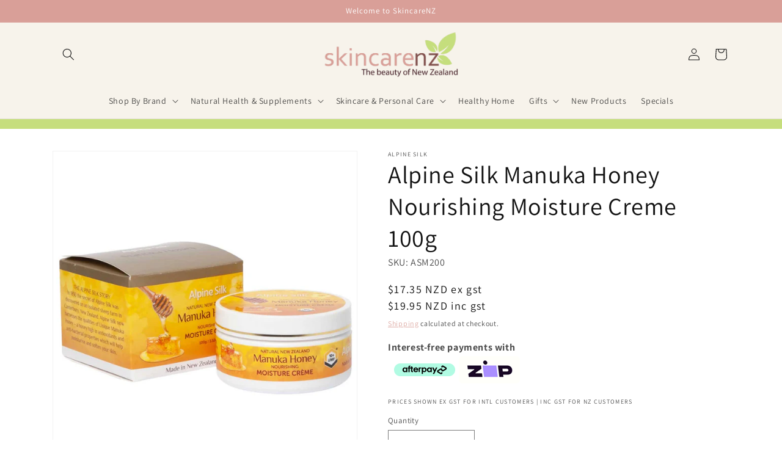

--- FILE ---
content_type: text/html; charset=utf-8
request_url: https://skincarenz.com/products/alpine-silk-manuka-honey-nourishing-moisture-creme-100g
body_size: 48585
content:
<!doctype html>
<html class="no-js" lang="en">
  <head>
    <meta name="google-site-verification" content="_w9pBoOXf05d5PctalSMzjcpTPSb_42GL1L_kzGr4cs" />
    <meta charset="utf-8">
    <meta http-equiv="X-UA-Compatible" content="IE=edge">
    <meta name="viewport" content="width=device-width,initial-scale=1">
    <meta name="theme-color" content="">
    <link rel="canonical" href="https://skincarenz.com/products/alpine-silk-manuka-honey-nourishing-moisture-creme-100g">
    <link rel="preconnect" href="https://cdn.shopify.com" crossorigin><link rel="icon" type="image/png" href="//skincarenz.com/cdn/shop/files/skincare-fav-icon.png?crop=center&height=32&v=1655528582&width=32"><link rel="preconnect" href="https://fonts.shopifycdn.com" crossorigin><title>
      Alpine Silk Manuka Honey Nourishing Moisture Creme 100g
 &ndash; Skincarenz</title>

    
      <meta name="description" content="Our Nourishing Moisture Crème is an intensive all-round moisturiser. Manuka Honey helps the clearing of dead skin and assists in healing and repairing skin cells. Used regularly, your skin is left feeling soft and silky smooth">
    

    

<meta property="og:site_name" content="Skincarenz">
<meta property="og:url" content="https://skincarenz.com/products/alpine-silk-manuka-honey-nourishing-moisture-creme-100g">
<meta property="og:title" content="Alpine Silk Manuka Honey Nourishing Moisture Creme 100g">
<meta property="og:type" content="product">
<meta property="og:description" content="Our Nourishing Moisture Crème is an intensive all-round moisturiser. Manuka Honey helps the clearing of dead skin and assists in healing and repairing skin cells. Used regularly, your skin is left feeling soft and silky smooth"><meta property="og:image" content="http://skincarenz.com/cdn/shop/products/Alpine-Silk-Manuka-Honey-Nourishing-Moisture-Creme.jpg?v=1662426044">
  <meta property="og:image:secure_url" content="https://skincarenz.com/cdn/shop/products/Alpine-Silk-Manuka-Honey-Nourishing-Moisture-Creme.jpg?v=1662426044">
  <meta property="og:image:width" content="1080">
  <meta property="og:image:height" content="1080"><meta property="og:price:amount" content="17.35">
  <meta property="og:price:currency" content="NZD"><meta name="twitter:site" content="@skincarenz"><meta name="twitter:card" content="summary_large_image">
<meta name="twitter:title" content="Alpine Silk Manuka Honey Nourishing Moisture Creme 100g">
<meta name="twitter:description" content="Our Nourishing Moisture Crème is an intensive all-round moisturiser. Manuka Honey helps the clearing of dead skin and assists in healing and repairing skin cells. Used regularly, your skin is left feeling soft and silky smooth">


    <script src="//skincarenz.com/cdn/shop/t/4/assets/global.js?v=129301630560622751261659657755" defer="defer"></script>
    <script>window.performance && window.performance.mark && window.performance.mark('shopify.content_for_header.start');</script><meta name="google-site-verification" content="_w9pBoOXf05d5PctalSMzjcpTPSb_42GL1L_kzGr4cs">
<meta name="facebook-domain-verification" content="qm2vq7r8by8p0hoz3rbtk6sp8v2zxf">
<meta name="facebook-domain-verification" content="t5o9tuolwuzd79urqz8b6lbt9iww1j">
<meta name="facebook-domain-verification" content="samojqtoxrpf0e805e5pt0deiqsi8r">
<meta name="facebook-domain-verification" content="xa6e8smnzs14x9smvr0c98r4a8sy8b">
<meta id="shopify-digital-wallet" name="shopify-digital-wallet" content="/62056956100/digital_wallets/dialog">
<meta name="shopify-checkout-api-token" content="48e6b922a92ed3e987ef03d91a2657c8">
<meta id="in-context-paypal-metadata" data-shop-id="62056956100" data-venmo-supported="false" data-environment="production" data-locale="en_US" data-paypal-v4="true" data-currency="NZD">
<link rel="alternate" type="application/json+oembed" href="https://skincarenz.com/products/alpine-silk-manuka-honey-nourishing-moisture-creme-100g.oembed">
<script async="async" src="/checkouts/internal/preloads.js?locale=en-NZ"></script>
<link rel="preconnect" href="https://shop.app" crossorigin="anonymous">
<script async="async" src="https://shop.app/checkouts/internal/preloads.js?locale=en-NZ&shop_id=62056956100" crossorigin="anonymous"></script>
<script id="apple-pay-shop-capabilities" type="application/json">{"shopId":62056956100,"countryCode":"NZ","currencyCode":"NZD","merchantCapabilities":["supports3DS"],"merchantId":"gid:\/\/shopify\/Shop\/62056956100","merchantName":"Skincarenz","requiredBillingContactFields":["postalAddress","email","phone"],"requiredShippingContactFields":["postalAddress","email","phone"],"shippingType":"shipping","supportedNetworks":["visa","masterCard","amex","jcb"],"total":{"type":"pending","label":"Skincarenz","amount":"1.00"},"shopifyPaymentsEnabled":true,"supportsSubscriptions":true}</script>
<script id="shopify-features" type="application/json">{"accessToken":"48e6b922a92ed3e987ef03d91a2657c8","betas":["rich-media-storefront-analytics"],"domain":"skincarenz.com","predictiveSearch":true,"shopId":62056956100,"locale":"en"}</script>
<script>var Shopify = Shopify || {};
Shopify.shop = "skincarenz.myshopify.com";
Shopify.locale = "en";
Shopify.currency = {"active":"NZD","rate":"1.0"};
Shopify.country = "NZ";
Shopify.theme = {"name":"Dual Price GST Dawn - Zip","id":130464317636,"schema_name":"Dawn","schema_version":"6.0.2","theme_store_id":887,"role":"main"};
Shopify.theme.handle = "null";
Shopify.theme.style = {"id":null,"handle":null};
Shopify.cdnHost = "skincarenz.com/cdn";
Shopify.routes = Shopify.routes || {};
Shopify.routes.root = "/";</script>
<script type="module">!function(o){(o.Shopify=o.Shopify||{}).modules=!0}(window);</script>
<script>!function(o){function n(){var o=[];function n(){o.push(Array.prototype.slice.apply(arguments))}return n.q=o,n}var t=o.Shopify=o.Shopify||{};t.loadFeatures=n(),t.autoloadFeatures=n()}(window);</script>
<script>
  window.ShopifyPay = window.ShopifyPay || {};
  window.ShopifyPay.apiHost = "shop.app\/pay";
  window.ShopifyPay.redirectState = null;
</script>
<script id="shop-js-analytics" type="application/json">{"pageType":"product"}</script>
<script defer="defer" async type="module" src="//skincarenz.com/cdn/shopifycloud/shop-js/modules/v2/client.init-shop-cart-sync_WVOgQShq.en.esm.js"></script>
<script defer="defer" async type="module" src="//skincarenz.com/cdn/shopifycloud/shop-js/modules/v2/chunk.common_C_13GLB1.esm.js"></script>
<script defer="defer" async type="module" src="//skincarenz.com/cdn/shopifycloud/shop-js/modules/v2/chunk.modal_CLfMGd0m.esm.js"></script>
<script type="module">
  await import("//skincarenz.com/cdn/shopifycloud/shop-js/modules/v2/client.init-shop-cart-sync_WVOgQShq.en.esm.js");
await import("//skincarenz.com/cdn/shopifycloud/shop-js/modules/v2/chunk.common_C_13GLB1.esm.js");
await import("//skincarenz.com/cdn/shopifycloud/shop-js/modules/v2/chunk.modal_CLfMGd0m.esm.js");

  window.Shopify.SignInWithShop?.initShopCartSync?.({"fedCMEnabled":true,"windoidEnabled":true});

</script>
<script>
  window.Shopify = window.Shopify || {};
  if (!window.Shopify.featureAssets) window.Shopify.featureAssets = {};
  window.Shopify.featureAssets['shop-js'] = {"shop-cart-sync":["modules/v2/client.shop-cart-sync_DuR37GeY.en.esm.js","modules/v2/chunk.common_C_13GLB1.esm.js","modules/v2/chunk.modal_CLfMGd0m.esm.js"],"init-fed-cm":["modules/v2/client.init-fed-cm_BucUoe6W.en.esm.js","modules/v2/chunk.common_C_13GLB1.esm.js","modules/v2/chunk.modal_CLfMGd0m.esm.js"],"shop-toast-manager":["modules/v2/client.shop-toast-manager_B0JfrpKj.en.esm.js","modules/v2/chunk.common_C_13GLB1.esm.js","modules/v2/chunk.modal_CLfMGd0m.esm.js"],"init-shop-cart-sync":["modules/v2/client.init-shop-cart-sync_WVOgQShq.en.esm.js","modules/v2/chunk.common_C_13GLB1.esm.js","modules/v2/chunk.modal_CLfMGd0m.esm.js"],"shop-button":["modules/v2/client.shop-button_B_U3bv27.en.esm.js","modules/v2/chunk.common_C_13GLB1.esm.js","modules/v2/chunk.modal_CLfMGd0m.esm.js"],"init-windoid":["modules/v2/client.init-windoid_DuP9q_di.en.esm.js","modules/v2/chunk.common_C_13GLB1.esm.js","modules/v2/chunk.modal_CLfMGd0m.esm.js"],"shop-cash-offers":["modules/v2/client.shop-cash-offers_BmULhtno.en.esm.js","modules/v2/chunk.common_C_13GLB1.esm.js","modules/v2/chunk.modal_CLfMGd0m.esm.js"],"pay-button":["modules/v2/client.pay-button_CrPSEbOK.en.esm.js","modules/v2/chunk.common_C_13GLB1.esm.js","modules/v2/chunk.modal_CLfMGd0m.esm.js"],"init-customer-accounts":["modules/v2/client.init-customer-accounts_jNk9cPYQ.en.esm.js","modules/v2/client.shop-login-button_DJ5ldayH.en.esm.js","modules/v2/chunk.common_C_13GLB1.esm.js","modules/v2/chunk.modal_CLfMGd0m.esm.js"],"avatar":["modules/v2/client.avatar_BTnouDA3.en.esm.js"],"checkout-modal":["modules/v2/client.checkout-modal_pBPyh9w8.en.esm.js","modules/v2/chunk.common_C_13GLB1.esm.js","modules/v2/chunk.modal_CLfMGd0m.esm.js"],"init-shop-for-new-customer-accounts":["modules/v2/client.init-shop-for-new-customer-accounts_BUoCy7a5.en.esm.js","modules/v2/client.shop-login-button_DJ5ldayH.en.esm.js","modules/v2/chunk.common_C_13GLB1.esm.js","modules/v2/chunk.modal_CLfMGd0m.esm.js"],"init-customer-accounts-sign-up":["modules/v2/client.init-customer-accounts-sign-up_CnczCz9H.en.esm.js","modules/v2/client.shop-login-button_DJ5ldayH.en.esm.js","modules/v2/chunk.common_C_13GLB1.esm.js","modules/v2/chunk.modal_CLfMGd0m.esm.js"],"init-shop-email-lookup-coordinator":["modules/v2/client.init-shop-email-lookup-coordinator_CzjY5t9o.en.esm.js","modules/v2/chunk.common_C_13GLB1.esm.js","modules/v2/chunk.modal_CLfMGd0m.esm.js"],"shop-follow-button":["modules/v2/client.shop-follow-button_CsYC63q7.en.esm.js","modules/v2/chunk.common_C_13GLB1.esm.js","modules/v2/chunk.modal_CLfMGd0m.esm.js"],"shop-login-button":["modules/v2/client.shop-login-button_DJ5ldayH.en.esm.js","modules/v2/chunk.common_C_13GLB1.esm.js","modules/v2/chunk.modal_CLfMGd0m.esm.js"],"shop-login":["modules/v2/client.shop-login_B9ccPdmx.en.esm.js","modules/v2/chunk.common_C_13GLB1.esm.js","modules/v2/chunk.modal_CLfMGd0m.esm.js"],"lead-capture":["modules/v2/client.lead-capture_D0K_KgYb.en.esm.js","modules/v2/chunk.common_C_13GLB1.esm.js","modules/v2/chunk.modal_CLfMGd0m.esm.js"],"payment-terms":["modules/v2/client.payment-terms_BWmiNN46.en.esm.js","modules/v2/chunk.common_C_13GLB1.esm.js","modules/v2/chunk.modal_CLfMGd0m.esm.js"]};
</script>
<script>(function() {
  var isLoaded = false;
  function asyncLoad() {
    if (isLoaded) return;
    isLoaded = true;
    var urls = ["https:\/\/embed.tawk.to\/widget-script\/559f345771d2178736e95096\/default.js?shop=skincarenz.myshopify.com","https:\/\/cdn-app.cart-bot.net\/public\/js\/append.js?shop=skincarenz.myshopify.com"];
    for (var i = 0; i < urls.length; i++) {
      var s = document.createElement('script');
      s.type = 'text/javascript';
      s.async = true;
      s.src = urls[i];
      var x = document.getElementsByTagName('script')[0];
      x.parentNode.insertBefore(s, x);
    }
  };
  if(window.attachEvent) {
    window.attachEvent('onload', asyncLoad);
  } else {
    window.addEventListener('load', asyncLoad, false);
  }
})();</script>
<script id="__st">var __st={"a":62056956100,"offset":46800,"reqid":"c4a8dd36-f1b9-4d0f-8a0b-5bdf388a5067-1769658057","pageurl":"skincarenz.com\/products\/alpine-silk-manuka-honey-nourishing-moisture-creme-100g","u":"bf0c8381fd44","p":"product","rtyp":"product","rid":7166703730884};</script>
<script>window.ShopifyPaypalV4VisibilityTracking = true;</script>
<script id="captcha-bootstrap">!function(){'use strict';const t='contact',e='account',n='new_comment',o=[[t,t],['blogs',n],['comments',n],[t,'customer']],c=[[e,'customer_login'],[e,'guest_login'],[e,'recover_customer_password'],[e,'create_customer']],r=t=>t.map((([t,e])=>`form[action*='/${t}']:not([data-nocaptcha='true']) input[name='form_type'][value='${e}']`)).join(','),a=t=>()=>t?[...document.querySelectorAll(t)].map((t=>t.form)):[];function s(){const t=[...o],e=r(t);return a(e)}const i='password',u='form_key',d=['recaptcha-v3-token','g-recaptcha-response','h-captcha-response',i],f=()=>{try{return window.sessionStorage}catch{return}},m='__shopify_v',_=t=>t.elements[u];function p(t,e,n=!1){try{const o=window.sessionStorage,c=JSON.parse(o.getItem(e)),{data:r}=function(t){const{data:e,action:n}=t;return t[m]||n?{data:e,action:n}:{data:t,action:n}}(c);for(const[e,n]of Object.entries(r))t.elements[e]&&(t.elements[e].value=n);n&&o.removeItem(e)}catch(o){console.error('form repopulation failed',{error:o})}}const l='form_type',E='cptcha';function T(t){t.dataset[E]=!0}const w=window,h=w.document,L='Shopify',v='ce_forms',y='captcha';let A=!1;((t,e)=>{const n=(g='f06e6c50-85a8-45c8-87d0-21a2b65856fe',I='https://cdn.shopify.com/shopifycloud/storefront-forms-hcaptcha/ce_storefront_forms_captcha_hcaptcha.v1.5.2.iife.js',D={infoText:'Protected by hCaptcha',privacyText:'Privacy',termsText:'Terms'},(t,e,n)=>{const o=w[L][v],c=o.bindForm;if(c)return c(t,g,e,D).then(n);var r;o.q.push([[t,g,e,D],n]),r=I,A||(h.body.append(Object.assign(h.createElement('script'),{id:'captcha-provider',async:!0,src:r})),A=!0)});var g,I,D;w[L]=w[L]||{},w[L][v]=w[L][v]||{},w[L][v].q=[],w[L][y]=w[L][y]||{},w[L][y].protect=function(t,e){n(t,void 0,e),T(t)},Object.freeze(w[L][y]),function(t,e,n,w,h,L){const[v,y,A,g]=function(t,e,n){const i=e?o:[],u=t?c:[],d=[...i,...u],f=r(d),m=r(i),_=r(d.filter((([t,e])=>n.includes(e))));return[a(f),a(m),a(_),s()]}(w,h,L),I=t=>{const e=t.target;return e instanceof HTMLFormElement?e:e&&e.form},D=t=>v().includes(t);t.addEventListener('submit',(t=>{const e=I(t);if(!e)return;const n=D(e)&&!e.dataset.hcaptchaBound&&!e.dataset.recaptchaBound,o=_(e),c=g().includes(e)&&(!o||!o.value);(n||c)&&t.preventDefault(),c&&!n&&(function(t){try{if(!f())return;!function(t){const e=f();if(!e)return;const n=_(t);if(!n)return;const o=n.value;o&&e.removeItem(o)}(t);const e=Array.from(Array(32),(()=>Math.random().toString(36)[2])).join('');!function(t,e){_(t)||t.append(Object.assign(document.createElement('input'),{type:'hidden',name:u})),t.elements[u].value=e}(t,e),function(t,e){const n=f();if(!n)return;const o=[...t.querySelectorAll(`input[type='${i}']`)].map((({name:t})=>t)),c=[...d,...o],r={};for(const[a,s]of new FormData(t).entries())c.includes(a)||(r[a]=s);n.setItem(e,JSON.stringify({[m]:1,action:t.action,data:r}))}(t,e)}catch(e){console.error('failed to persist form',e)}}(e),e.submit())}));const S=(t,e)=>{t&&!t.dataset[E]&&(n(t,e.some((e=>e===t))),T(t))};for(const o of['focusin','change'])t.addEventListener(o,(t=>{const e=I(t);D(e)&&S(e,y())}));const B=e.get('form_key'),M=e.get(l),P=B&&M;t.addEventListener('DOMContentLoaded',(()=>{const t=y();if(P)for(const e of t)e.elements[l].value===M&&p(e,B);[...new Set([...A(),...v().filter((t=>'true'===t.dataset.shopifyCaptcha))])].forEach((e=>S(e,t)))}))}(h,new URLSearchParams(w.location.search),n,t,e,['guest_login'])})(!0,!0)}();</script>
<script integrity="sha256-4kQ18oKyAcykRKYeNunJcIwy7WH5gtpwJnB7kiuLZ1E=" data-source-attribution="shopify.loadfeatures" defer="defer" src="//skincarenz.com/cdn/shopifycloud/storefront/assets/storefront/load_feature-a0a9edcb.js" crossorigin="anonymous"></script>
<script crossorigin="anonymous" defer="defer" src="//skincarenz.com/cdn/shopifycloud/storefront/assets/shopify_pay/storefront-65b4c6d7.js?v=20250812"></script>
<script data-source-attribution="shopify.dynamic_checkout.dynamic.init">var Shopify=Shopify||{};Shopify.PaymentButton=Shopify.PaymentButton||{isStorefrontPortableWallets:!0,init:function(){window.Shopify.PaymentButton.init=function(){};var t=document.createElement("script");t.src="https://skincarenz.com/cdn/shopifycloud/portable-wallets/latest/portable-wallets.en.js",t.type="module",document.head.appendChild(t)}};
</script>
<script data-source-attribution="shopify.dynamic_checkout.buyer_consent">
  function portableWalletsHideBuyerConsent(e){var t=document.getElementById("shopify-buyer-consent"),n=document.getElementById("shopify-subscription-policy-button");t&&n&&(t.classList.add("hidden"),t.setAttribute("aria-hidden","true"),n.removeEventListener("click",e))}function portableWalletsShowBuyerConsent(e){var t=document.getElementById("shopify-buyer-consent"),n=document.getElementById("shopify-subscription-policy-button");t&&n&&(t.classList.remove("hidden"),t.removeAttribute("aria-hidden"),n.addEventListener("click",e))}window.Shopify?.PaymentButton&&(window.Shopify.PaymentButton.hideBuyerConsent=portableWalletsHideBuyerConsent,window.Shopify.PaymentButton.showBuyerConsent=portableWalletsShowBuyerConsent);
</script>
<script data-source-attribution="shopify.dynamic_checkout.cart.bootstrap">document.addEventListener("DOMContentLoaded",(function(){function t(){return document.querySelector("shopify-accelerated-checkout-cart, shopify-accelerated-checkout")}if(t())Shopify.PaymentButton.init();else{new MutationObserver((function(e,n){t()&&(Shopify.PaymentButton.init(),n.disconnect())})).observe(document.body,{childList:!0,subtree:!0})}}));
</script>
<link id="shopify-accelerated-checkout-styles" rel="stylesheet" media="screen" href="https://skincarenz.com/cdn/shopifycloud/portable-wallets/latest/accelerated-checkout-backwards-compat.css" crossorigin="anonymous">
<style id="shopify-accelerated-checkout-cart">
        #shopify-buyer-consent {
  margin-top: 1em;
  display: inline-block;
  width: 100%;
}

#shopify-buyer-consent.hidden {
  display: none;
}

#shopify-subscription-policy-button {
  background: none;
  border: none;
  padding: 0;
  text-decoration: underline;
  font-size: inherit;
  cursor: pointer;
}

#shopify-subscription-policy-button::before {
  box-shadow: none;
}

      </style>
<script id="sections-script" data-sections="product-recommendations,header,footer" defer="defer" src="//skincarenz.com/cdn/shop/t/4/compiled_assets/scripts.js?v=453"></script>
<script>window.performance && window.performance.mark && window.performance.mark('shopify.content_for_header.end');</script>


    <style data-shopify>
      @font-face {
  font-family: Assistant;
  font-weight: 400;
  font-style: normal;
  font-display: swap;
  src: url("//skincarenz.com/cdn/fonts/assistant/assistant_n4.9120912a469cad1cc292572851508ca49d12e768.woff2") format("woff2"),
       url("//skincarenz.com/cdn/fonts/assistant/assistant_n4.6e9875ce64e0fefcd3f4446b7ec9036b3ddd2985.woff") format("woff");
}

      @font-face {
  font-family: Assistant;
  font-weight: 700;
  font-style: normal;
  font-display: swap;
  src: url("//skincarenz.com/cdn/fonts/assistant/assistant_n7.bf44452348ec8b8efa3aa3068825305886b1c83c.woff2") format("woff2"),
       url("//skincarenz.com/cdn/fonts/assistant/assistant_n7.0c887fee83f6b3bda822f1150b912c72da0f7b64.woff") format("woff");
}

      
      
      @font-face {
  font-family: Assistant;
  font-weight: 400;
  font-style: normal;
  font-display: swap;
  src: url("//skincarenz.com/cdn/fonts/assistant/assistant_n4.9120912a469cad1cc292572851508ca49d12e768.woff2") format("woff2"),
       url("//skincarenz.com/cdn/fonts/assistant/assistant_n4.6e9875ce64e0fefcd3f4446b7ec9036b3ddd2985.woff") format("woff");
}


      :root {
        --font-body-family: Assistant, sans-serif;
        --font-body-style: normal;
        --font-body-weight: 400;
        --font-body-weight-bold: 700;

        --font-heading-family: Assistant, sans-serif;
        --font-heading-style: normal;
        --font-heading-weight: 400;

        --font-body-scale: 1.0;
        --font-heading-scale: 1.0;

        --color-base-text: 18, 18, 18;
        --color-shadow: 18, 18, 18;
        --color-base-background-1: 255, 255, 255;
        --color-base-background-2: 247, 243, 235;
        --color-base-solid-button-labels: 255, 255, 255;
        --color-base-outline-button-labels: 217, 159, 152;
        --color-base-accent-1: 217, 159, 152;
        --color-base-accent-2: 198, 222, 125;
        --payment-terms-background-color: #ffffff;

        --gradient-base-background-1: #ffffff;
        --gradient-base-background-2: #f7f3eb;
        --gradient-base-accent-1: #d99f98;
        --gradient-base-accent-2: #c6de7d;

        --media-padding: px;
        --media-border-opacity: 0.05;
        --media-border-width: 1px;
        --media-radius: 0px;
        --media-shadow-opacity: 0.0;
        --media-shadow-horizontal-offset: 0px;
        --media-shadow-vertical-offset: 4px;
        --media-shadow-blur-radius: 5px;
        --media-shadow-visible: 0;

        --page-width: 120rem;
        --page-width-margin: 0rem;

        --card-image-padding: 0.0rem;
        --card-corner-radius: 0.0rem;
        --card-text-alignment: center;
        --card-border-width: 0.0rem;
        --card-border-opacity: 0.1;
        --card-shadow-opacity: 0.0;
        --card-shadow-visible: 0;
        --card-shadow-horizontal-offset: 0.0rem;
        --card-shadow-vertical-offset: 0.4rem;
        --card-shadow-blur-radius: 0.5rem;

        --badge-corner-radius: 4.0rem;

        --popup-border-width: 1px;
        --popup-border-opacity: 0.1;
        --popup-corner-radius: 0px;
        --popup-shadow-opacity: 0.0;
        --popup-shadow-horizontal-offset: 0px;
        --popup-shadow-vertical-offset: 4px;
        --popup-shadow-blur-radius: 5px;

        --drawer-border-width: 1px;
        --drawer-border-opacity: 0.1;
        --drawer-shadow-opacity: 0.0;
        --drawer-shadow-horizontal-offset: 0px;
        --drawer-shadow-vertical-offset: 4px;
        --drawer-shadow-blur-radius: 5px;

        --spacing-sections-desktop: 0px;
        --spacing-sections-mobile: 0px;

        --grid-desktop-vertical-spacing: 8px;
        --grid-desktop-horizontal-spacing: 8px;
        --grid-mobile-vertical-spacing: 4px;
        --grid-mobile-horizontal-spacing: 4px;

        --text-boxes-border-opacity: 0.05;
        --text-boxes-border-width: 0px;
        --text-boxes-radius: 0px;
        --text-boxes-shadow-opacity: 0.0;
        --text-boxes-shadow-visible: 0;
        --text-boxes-shadow-horizontal-offset: 0px;
        --text-boxes-shadow-vertical-offset: 4px;
        --text-boxes-shadow-blur-radius: 5px;

        --buttons-radius: 6px;
        --buttons-radius-outset: 7px;
        --buttons-border-width: 1px;
        --buttons-border-opacity: 1.0;
        --buttons-shadow-opacity: 0.0;
        --buttons-shadow-visible: 0;
        --buttons-shadow-horizontal-offset: 0px;
        --buttons-shadow-vertical-offset: 4px;
        --buttons-shadow-blur-radius: 5px;
        --buttons-border-offset: 0.3px;

        --inputs-radius: 0px;
        --inputs-border-width: 1px;
        --inputs-border-opacity: 0.55;
        --inputs-shadow-opacity: 0.0;
        --inputs-shadow-horizontal-offset: 0px;
        --inputs-margin-offset: 0px;
        --inputs-shadow-vertical-offset: 4px;
        --inputs-shadow-blur-radius: 5px;
        --inputs-radius-outset: 0px;

        --variant-pills-radius: 40px;
        --variant-pills-border-width: 1px;
        --variant-pills-border-opacity: 0.55;
        --variant-pills-shadow-opacity: 0.0;
        --variant-pills-shadow-horizontal-offset: 0px;
        --variant-pills-shadow-vertical-offset: 4px;
        --variant-pills-shadow-blur-radius: 5px;
      }

      *,
      *::before,
      *::after {
        box-sizing: inherit;
      }

      html {
        box-sizing: border-box;
        font-size: calc(var(--font-body-scale) * 62.5%);
        height: 100%;
      }

      body {
        display: grid;
        grid-template-rows: auto auto 1fr auto;
        grid-template-columns: 100%;
        min-height: 100%;
        margin: 0;
        font-size: 1.5rem;
        letter-spacing: 0.06rem;
        line-height: calc(1 + 0.8 / var(--font-body-scale));
        font-family: var(--font-body-family);
        font-style: var(--font-body-style);
        font-weight: var(--font-body-weight);
      }

      @media screen and (min-width: 750px) {
        body {
          font-size: 1.6rem;
        }
      }
    </style>

    <link href="//skincarenz.com/cdn/shop/t/4/assets/base.css?v=19666067365360246481656642271" rel="stylesheet" type="text/css" media="all" />
<link rel="preload" as="font" href="//skincarenz.com/cdn/fonts/assistant/assistant_n4.9120912a469cad1cc292572851508ca49d12e768.woff2" type="font/woff2" crossorigin><link rel="preload" as="font" href="//skincarenz.com/cdn/fonts/assistant/assistant_n4.9120912a469cad1cc292572851508ca49d12e768.woff2" type="font/woff2" crossorigin><link rel="stylesheet" href="//skincarenz.com/cdn/shop/t/4/assets/component-predictive-search.css?v=165644661289088488651656642286" media="print" onload="this.media='all'"><script>document.documentElement.className = document.documentElement.className.replace('no-js', 'js');
    if (Shopify.designMode) {
      document.documentElement.classList.add('shopify-design-mode');
    }
    </script>
  <!-- BEGIN app block: shopify://apps/sami-product-labels/blocks/app-embed-block/b9b44663-5d51-4be1-8104-faedd68da8c5 --><script type="text/javascript">
  window.Samita = window.Samita || {};
  Samita.ProductLabels = Samita.ProductLabels || {};
  Samita.ProductLabels.locale  = {"shop_locale":{"locale":"en","enabled":true,"primary":true,"published":true}};
  Samita.ProductLabels.page = {title : document.title.replaceAll('"', "'"), href : window.location.href, type: "product", page_id: ""};
  Samita.ProductLabels.dataShop = Samita.ProductLabels.dataShop || {};Samita.ProductLabels.dataShop = {"id":4015,"url":"skincarenz.myshopify.com","configuration":{"domain":"skincarenz.com","shop_name":"Skincarenz","admin_email":"info@skincarenz.com","admin_name":"David Finlay","plan_name":"basic","money_format":"${{amount}}","money_with_currency_format":"${{amount}} NZD","iana_timezone":"Pacific/Auckland","timezone":"(GMT+12:00) Pacific/Auckland"},"theme_id":"130464317636","settings":{"general":{"maximum_condition":"3"},"translations":{"default":{"Days":"d","Hours":"h","Minutes":"m","Seconds":"s"}}},"category_images":["beauty_cosmetics"],"locale":"en","version":1,"pricing_id":1,"discount_id":null,"install":1,"sync":null,"status":4,"created_at":"2023-03-20T22:59:09.000000Z","updated_at":"2023-03-20T22:59:58.000000Z","pricing":{"id":1,"version":1,"plan":"BETA","features":null,"trial_days":0,"price":0,"status":1,"created_at":null,"updated_at":null}};Samita.ProductLabels.dataShop.configuration.money_format = "${{amount}}";if (typeof Shopify!= "undefined" && Shopify?.theme?.role != "main") {Samita.ProductLabels.dataShop.settings.notUseSearchFileApp = false;}
  Samita.ProductLabels.theme_id =null;
  Samita.ProductLabels.products = Samita.ProductLabels.products || [];Samita.ProductLabels.product ={"id":7166703730884,"title":"Alpine Silk Manuka Honey Nourishing Moisture Creme 100g","handle":"alpine-silk-manuka-honey-nourishing-moisture-creme-100g","description":"\u003ch1 style=\"font-size: 12pt;\"\u003eAlpine Silk Manuka Honey Nourishing Moisture Creme 100g\u003c\/h1\u003e\u003cp\u003e\u003cem\u003eEnriched with Sweet Almond Oil, Grapefruit Seed Extract \u0026amp; Vitamin A \u0026amp; E\u003c\/em\u003e\u003c\/p\u003e\u003cp\u003eOur Nourishing Moisture Crème is an intensive all-round moisturiser. Manuka Honey helps the clearing of dead skin and assists in healing and repairing skin cells. Used regularly, your skin is left feeling soft and silky smooth\u003c\/p\u003e\u003cp\u003e\u003cstrong\u003eMade in New Zealand\u003c\/strong\u003e\u003cbr\u003e\u003cbr\u003e\u003cstrong\u003eSize: \u003c\/strong\u003e 100g \/ 3.52oz\u003c\/p\u003e","published_at":"2022-06-19T16:28:02+12:00","created_at":"2022-06-19T16:28:02+12:00","vendor":"Alpine Silk","type":"Moisturiser","tags":["Alpine Silk","Alpine Silk Manuka Honey","Body Care","Body Lotion","Face Care","Moisturiser"],"price":1735,"price_min":1735,"price_max":1735,"available":true,"price_varies":false,"compare_at_price":null,"compare_at_price_min":0,"compare_at_price_max":0,"compare_at_price_varies":false,"variants":[{"id":41614513799364,"title":"Default Title","option1":"Default Title","option2":null,"option3":null,"sku":"ASM200","requires_shipping":true,"taxable":true,"featured_image":null,"available":true,"name":"Alpine Silk Manuka Honey Nourishing Moisture Creme 100g","public_title":null,"options":["Default Title"],"price":1735,"weight":200,"compare_at_price":null,"inventory_management":"shopify","barcode":"","requires_selling_plan":false,"selling_plan_allocations":[]}],"images":["\/\/skincarenz.com\/cdn\/shop\/products\/Alpine-Silk-Manuka-Honey-Nourishing-Moisture-Creme.jpg?v=1662426044"],"featured_image":"\/\/skincarenz.com\/cdn\/shop\/products\/Alpine-Silk-Manuka-Honey-Nourishing-Moisture-Creme.jpg?v=1662426044","options":["Title"],"media":[{"alt":"Alpine Silk Manuka Honey Nourishing Moisture Creme","id":25247882870980,"position":1,"preview_image":{"aspect_ratio":1.0,"height":1080,"width":1080,"src":"\/\/skincarenz.com\/cdn\/shop\/products\/Alpine-Silk-Manuka-Honey-Nourishing-Moisture-Creme.jpg?v=1662426044"},"aspect_ratio":1.0,"height":1080,"media_type":"image","src":"\/\/skincarenz.com\/cdn\/shop\/products\/Alpine-Silk-Manuka-Honey-Nourishing-Moisture-Creme.jpg?v=1662426044","width":1080}],"requires_selling_plan":false,"selling_plan_groups":[],"content":"\u003ch1 style=\"font-size: 12pt;\"\u003eAlpine Silk Manuka Honey Nourishing Moisture Creme 100g\u003c\/h1\u003e\u003cp\u003e\u003cem\u003eEnriched with Sweet Almond Oil, Grapefruit Seed Extract \u0026amp; Vitamin A \u0026amp; E\u003c\/em\u003e\u003c\/p\u003e\u003cp\u003eOur Nourishing Moisture Crème is an intensive all-round moisturiser. Manuka Honey helps the clearing of dead skin and assists in healing and repairing skin cells. Used regularly, your skin is left feeling soft and silky smooth\u003c\/p\u003e\u003cp\u003e\u003cstrong\u003eMade in New Zealand\u003c\/strong\u003e\u003cbr\u003e\u003cbr\u003e\u003cstrong\u003eSize: \u003c\/strong\u003e 100g \/ 3.52oz\u003c\/p\u003e"};
    Samita.ProductLabels.product.collections =[285064003780,285090021572,285444014276,285101031620,285064265924,285102178500,285180985540,289083326660,285061054660,285061021892,285159915716];
    Samita.ProductLabels.product.metafields = {};
    Samita.ProductLabels.product.variants = [{
          "id":41614513799364,
          "title":"Default Title",
          "name":null,
          "compare_at_price":null,
          "price":1735,
          "available":true,
          "weight":200,
          "sku":"ASM200",
          "inventory_quantity":9780,
          "metafields":{}
        }];if (Samita?.ProductLabels?.theme?.selectors) {
    Samita.ProductLabels.settings = {
      selectors: Samita?.ProductLabels?.theme?.selectors,
      integrateApps: Samita?.ProductLabels?.theme?.integrateApps,
      condition: Samita?.ProductLabels?.theme?.condition,
      timeOut: Samita?.ProductLabels?.theme?.timeOut,
    }
  } else {
    Samita.ProductLabels.settings = {
      "selectors": {
          "product": {
              "elementSelectors": [".product-top",".Product",".product-detail",".product-page-container","#ProductSection-product-template",".product",".product-main",".grid",".grid.product-single","#__pf",".gfqv-product-wrapper",".ga-product",".t4s-container",".gCartItem, .flexRow.noGutter, .cart__row, .line-item, .cart-item, .cart-row, .CartItem, .cart-line-item, .cart-table tbody tr, .container-indent table tbody tr"],
              "elementNotSelectors": [".mini-cart__recommendations-list"],
              "notShowCustomBlocks": ".variant-swatch__item",
              "link": "[samitaPL-product-link], a[href*=\"/products/\"]:not(.logo-bar__link,.site-nav__link,.mobile-nav__link,.hero__sidebyside-image-link,.announcement-link)",
              "signal": "[data-product-handle], [data-product-id]",
              "notSignal": ":not([data-section-id=\"product-recommendations\"],[data-section-type=\"product-recommendations\"],#product-area,#looxReviews)",
              "priceSelectors": [".product-option .cvc-money","#ProductPrice-product-template",".product-block--price",".price-list","#ProductPrice",".product-price",".product__price—reg","#productPrice-product-template",".product__current-price",".product-thumb-caption-price-current",".product-item-caption-price-current",".grid-product__price,.product__price","span.price","span.product-price",".productitem--price",".product-pricing","div.price","span.money",".product-item__price",".product-list-item-price","p.price",".product-meta__prices","div.product-price","span#price",".price.money","h3.price","a.price",".price-area",".product-item-price",".pricearea",".collectionGrid .collectionBlock-info > p","#ComparePrice",".product--price-wrapper",".product-page--price-wrapper",".color--shop-accent.font-size--s.t--meta.f--main",".ComparePrice",".ProductPrice",".prodThumb .title span:last-child",".price",".product-single__price-product-template",".product-info-price",".price-money",".prod-price","#price-field",".product-grid--price",".prices,.pricing","#product-price",".money-styling",".compare-at-price",".product-item--price",".card__price",".product-card__price",".product-price__price",".product-item__price-wrapper",".product-single__price",".grid-product__price-wrap","a.grid-link p.grid-link__meta",".product__prices","#comparePrice-product-template","dl[class*=\"price\"]","div[class*=\"price\"]",".gl-card-pricing",".ga-product_price-container"],
              "titleSelectors": [".prod-title",".product-block--title",".product-info__title",".product-thumbnail__title",".product-card__title","div.product__title",".card__heading.h5",".cart-item__name.h4",".spf-product-card__title.h4",".gl-card-title",".ga-product_title"],
              "imageSelectors": ["img.rimage__image",".grid_img",".imgWrapper > img",".gitem-img",".card__media img",".image__inner img",".snize-thumbnail",".zoomImg",".spf-product-card__image",".boost-pfs-filter-product-item-main-image",".pwzrswiper-slide > img",".product__image-wrapper img",".grid__image-ratio",".product__media img",".AspectRatio > img",".rimage-wrapper > img",".ProductItem__Image",".img-wrapper img",".product-card__image-wrapper > .product-card__image",".ga-products_image img",".image__container",".image-wrap .grid-product__image",".boost-sd__product-image img",".box-ratio > img",".image-cell img.card__image","img[src*=\"cdn.shopify.com\"][src*=\"/products/\"]","img[srcset*=\"cdn.shopify.com\"][srcset*=\"/products/\"]","img[data-srcset*=\"cdn.shopify.com\"][data-srcset*=\"/products/\"]","img[data-src*=\"cdn.shopify.com\"][data-src*=\"/products/\"]","img[srcset*=\"cdn.shopify.com\"][src*=\"no-image\"]",".product-card__image > img",".product-image-main .image-wrap",".grid-product__image",".media > img","img[srcset*=\"cdn/shop/products/\"]","[data-bgset*=\"cdn.shopify.com\"][data-bgset*=\"/products/\"]","img[src*=\"cdn.shopify.com\"][src*=\"no-image\"]","img[src*=\"cdn/shop/products/\"]",".ga-product_image",".gfqv-product-image"],
              "media": ".card__inner,.spf-product-card__inner",
              "soldOutBadge": ".tag.tag--rectangle, .grid-product__tag--sold-out",
              "paymentButton": ".shopify-payment-button, .product-form--smart-payment-buttons, .lh-wrap-buynow, .wx-checkout-btn",
              "formSelectors": ["form.product-form, form.product_form","form.t4s-form__product",".product-single__form",".shopify-product-form","#shopify-section-product-template form[action*=\"/cart/add\"]","form[action*=\"/cart/add\"]:not(.form-card)",".ga-products-table li.ga-product",".pf-product-form"],
              "variantActivator": ".product__swatches [data-swatch-option], variant-radios input, .swatch__container .swatch__option, .gf_swatches .gf_swatch, .product-form__controls-group-options select, ul.clickyboxes li, .pf-variant-select, ul.swatches-select li, .product-options__value, .form-check-swatch, button.btn.swatch select.product__variant, .pf-container a, button.variant.option, ul.js-product__variant--container li, .variant-input, .product-variant > ul > li, .input--dropdown, .HorizontalList > li, .product-single__swatch__item, .globo-swatch-list ul.value > .select-option, .form-swatch-item, .selector-wrapper select, select.pf-input, ul.swatches-select > li.nt-swatch.swatch_pr_item, ul.gfqv-swatch-values > li, .lh-swatch-select, .swatch-image, .variant-image-swatch, #option-size, .selector-wrapper .replaced, .regular-select-content > .regular-select-item, .radios--input, ul.swatch-view > li > .swatch-selector, .single-option-selector, .swatch-element input, [data-product-option], .single-option-selector__radio, [data-index^=\"option\"], .SizeSwatchList input, .swatch-panda input[type=radio], .swatch input, .swatch-element input[type=radio], select[id*=\"product-select-\"], select[id|=\"product-select-option\"], [id|=\"productSelect-product\"], [id|=\"ProductSelect-option\"], select[id|=\"product-variants-option\"], select[id|=\"sca-qv-product-selected-option\"], select[id*=\"product-variants-\"], select[id|=\"product-selectors-option\"], select[id|=\"variant-listbox-option\"], select[id|=\"id-option\"], select[id|=\"SingleOptionSelector\"], .variant-input-wrap input, [data-action=\"select-value\"]",
              "variant": ".variant-selection__variants, .product-form__variants, .ga-product_variant_select, select[name=\"id\"], input[name=\"id\"], .qview-variants > select, select[name=\"id[]\"]",
              "quantity": ".gInputElement, [name=\"qty\"], [name=\"quantity\"]",
              "quantityWrapper": "#Quantity, input.quantity-selector.quantity-input, [data-quantity-input-wrapper], .product-form__quantity-selector, .product-form__item--quantity, .ProductForm__QuantitySelector, .quantity-product-template, .product-qty, .qty-selection, .product__quantity, .js-qty__num",
              "productAddToCartBtnSelectors": [".product-form__cart-submit",".add-to-cart-btn",".product__add-to-cart-button","#AddToCart--product-template","#addToCart","#AddToCart-product-template","#AddToCart",".add_to_cart",".product-form--atc-button","#AddToCart-product",".AddtoCart","button.btn-addtocart",".product-submit","[name=\"add\"]","[type=\"submit\"]",".product-form__add-button",".product-form--add-to-cart",".btn--add-to-cart",".button-cart",".action-button > .add-to-cart","button.btn--tertiary.add-to-cart",".form-actions > button.button",".gf_add-to-cart",".zend_preorder_submit_btn",".gt_button",".wx-add-cart-btn",".previewer_add-to-cart_btn > button",".qview-btn-addtocart",".ProductForm__AddToCart",".button--addToCart","#AddToCartDesk","[data-pf-type=\"ProductATC\"]"],
              "customAddEl": {"productPageSameLevel": true,"collectionPageSameLevel": true,"cartPageSameLevel": false},
              "cart": {"buttonOpenCartDrawer": "","drawerForm": ".ajax-cart__form, #CartDrawer-Form , #theme-ajax-cart, form[action*=\"/cart\"]:not([action*=\"/cart/add\"]):not([hidden])","form": "body","rowSelectors": ["gCartItem","flexRow.noGutter","cart__row","line-item","cart-item","cart-row","CartItem","cart-line-item","cart-table tbody tr","container-indent table tbody tr"],"price": "td.cart-item__details > div.product-option"},
              "collection": {"positionBadgeImageWrapper": "","positionBadgeTitleWrapper": "","positionBadgePriceWrapper": "","notElClass": ["samitaPL-card-list","cart-items","grid","products","ajax-cart__form","hero__link","collection__page-products","cc-filters-results","footer-sect","collection-grid","card-list","page-width","collection-template","mobile-nav__sublist","product-grid","site-nav__dropdown","search__results","product-recommendations"]},
              "quickView": {"activator": "a.quickview-icon.quickview, .qv-icon, .previewer-button, .sca-qv-button, .product-item__action-button[data-action=\"open-modal\"], .boost-pfs-quickview-btn, .collection-product[data-action=\"show-product\"], button.product-item__quick-shop-button, .product-item__quick-shop-button-wrapper, .open-quick-view, .tt-btn-quickview, .product-item-quick-shop .available, .quickshop-trigger, .productitem--action-trigger:not(.productitem--action-atc), .quick-product__btn, .thumbnail, .quick_shop, a.sca-qv-button, .overlay, .quick-view, .open-quick-view, [data-product-card-link], a[rel=\"quick-view\"], a.quick-buy, div.quickview-button > a, .block-inner a.more-info, .quick-shop-modal-trigger, a.quick-view-btn, a.spo-quick-view, div.quickView-button, a.product__label--quick-shop, span.trigger-quick-view, a.act-quickview-button, a.product-modal, [data-quickshop-full], [data-quickshop-slim], [data-quickshop-trigger]","productForm": ".qv-form, .qview-form, .description-wrapper_content, .wx-product-wrapper, #sca-qv-add-item-form, .product-form, #boost-pfs-quickview-cart-form, .product.preview .shopify-product-form, .product-details__form, .gfqv-product-form, #ModalquickView form#modal_quick_view, .quick-shop-modal form[action*=\"/cart/add\"], #quick-shop-modal form[action*=\"/cart/add\"], .white-popup.quick-view form[action*=\"/cart/add\"], .quick-view form[action*=\"/cart/add\"], [id*=\"QuickShopModal-\"] form[action*=\"/cart/add\"], .quick-shop.active form[action*=\"/cart/add\"], .quick-view-panel form[action*=\"/cart/add\"], .content.product.preview form[action*=\"/cart/add\"], .quickView-wrap form[action*=\"/cart/add\"], .quick-modal form[action*=\"/cart/add\"], #colorbox form[action*=\"/cart/add\"], .product-quick-view form[action*=\"/cart/add\"], .quickform, .modal--quickshop-full, .modal--quickshop form[action*=\"/cart/add\"], .quick-shop-form, .fancybox-inner form[action*=\"/cart/add\"], #quick-view-modal form[action*=\"/cart/add\"], [data-product-modal] form[action*=\"/cart/add\"], .modal--quick-shop.modal--is-active form[action*=\"/cart/add\"]","appVariantActivator": ".previewer_options","appVariantSelector": ".full_info, [data-behavior=\"previewer_link\"]","appButtonClass": ["sca-qv-cartbtn","qview-btn","btn--fill btn--regular"]}
          }
      },
      "integrateApps": ["globo.relatedproduct.loaded","globoFilterQuickviewRenderCompleted","globoFilterRenderSearchCompleted","globoFilterRenderCompleted","collectionUpdate"],
      "timeOut": 250
    }
  }
  Samita.ProductLabels.dataLabels = [];Samita.ProductLabels.dataLabels = [{"id":10071,"type":"label","status":1,"condition_configs":{"automate":{"operator":"or","conditions":[{"value":null,"where":"EQUALS","select":"COLLECTIONS","values":[285064036548,285064102084,285089988804]}]}},"label_configs":{"type":"image","design":{"font":{"size":"14","values":[],"customFont":false,"fontFamily":"Open Sans","fontVariant":"regular","customFontFamily":"Lato","customFontVariant":"400"},"size":{"value":"small","custom":{"width":"75","height":"75","setCaratWidth":"px","setCaratHeight":"px"}},"color":{"textColor":{"a":1,"b":51,"g":51,"r":51},"borderColor":{"a":1,"b":51,"g":51,"r":51},"backgroundLeft":{"a":1,"b":232,"g":228,"r":223},"backgroundRight":{"a":1,"b":232,"g":228,"r":223}},"image":{"items":[{"id":6657,"url":"https:\/\/labels.sfo3.digitaloceanspaces.com\/files\/4015buy-5-get-1-free1679353304.png","name":"buy-5-get-1-free","type":"upload","price":"0.00","filters":"{}","shop_id":4015,"keywords":[],"asset_url":null,"created_at":"2023-03-20T23:01:48.000000Z","updated_at":"2023-03-20T23:01:48.000000Z","content_types":["custom"]}],"collection":"custom"},"shape":"1","border":{"size":"0","style":"solid"},"margin":{"top":"0","bottom":"0"},"shadow":{"value":"0"},"mobiles":{"font":{"size":{"value":null}},"size":{"width":null,"height":null,"setCaratWidth":"px","setCaratHeight":"px"}},"opacity":{"value":"1.00"},"tablets":{"font":{"size":{"value":null}},"size":{"width":null,"height":null,"setCaratWidth":"px","setCaratHeight":"px"}},"position":{"value":"top_left","custom":{"top":"0","left":"0","right":"0","bottom":"0"},"customType":{"leftOrRight":"left","topOrBottom":"top"},"customPosition":"belowProductPrice","selectorPositionHomePage":null,"selectorPositionOtherPage":null,"selectorPositionProductPage":null,"selectorPositionCollectionPage":null},"animation":{"value":"none"},"customText":{"content":null}},"end_at":null,"addLink":{"url":null,"target_blank":0},"tooltip":null,"start_at":null,"customText":{"content":null}},"shop_id":4015,"created_at":"2023-03-20T23:03:21.000000Z","updated_at":"2023-03-27T00:41:21.000000Z"},{"id":10073,"type":"label","status":1,"condition_configs":{"automate":{"operator":"or","conditions":[{"value":null,"where":"EQUALS","select":"COLLECTIONS","values":[285088284868,285090021572,285090054340]}]}},"label_configs":{"type":"image","design":{"font":{"size":"14","values":[],"customFont":false,"fontFamily":"Open Sans","fontVariant":"regular","customFontFamily":"Lato","customFontVariant":"400"},"size":{"value":"small","custom":{"width":"75","height":"75","setCaratWidth":"px","setCaratHeight":"px"}},"color":{"textColor":{"a":1,"b":51,"g":51,"r":51},"borderColor":{"a":1,"b":51,"g":51,"r":51},"backgroundLeft":{"a":1,"b":232,"g":228,"r":223},"backgroundRight":{"a":1,"b":232,"g":228,"r":223}},"image":{"items":[{"id":6661,"url":"https:\/\/labels.sfo3.digitaloceanspaces.com\/files\/4015buy-6-get-1-free1679354260.png","name":"buy-6-get-1-free","type":"upload","price":"0.00","filters":"{}","shop_id":4015,"keywords":[],"asset_url":null,"created_at":"2023-03-20T23:17:41.000000Z","updated_at":"2023-03-20T23:17:41.000000Z","MediaImageId":"gid:\/\/shopify\/MediaImage\/26542541406404","MediaImageUrl":"https:\/\/cdn.shopify.com\/s\/files\/1\/0620\/5695\/6100\/files\/4015buy-6-get-1-free1679354260.png?v=1679354272","content_types":["custom"]}],"collection":"custom"},"shape":"1","border":{"size":"0","style":"solid"},"margin":{"top":"0","bottom":"0"},"shadow":{"value":"0"},"mobiles":{"font":{"size":{"value":null}},"size":{"width":null,"height":null,"setCaratWidth":"px","setCaratHeight":"px"}},"opacity":{"value":"1.00"},"tablets":{"font":{"size":{"value":null}},"size":{"width":null,"height":null,"setCaratWidth":"px","setCaratHeight":"px"}},"position":{"value":"top_left","custom":{"top":"0","left":"0","right":"0","bottom":"0"},"customType":{"leftOrRight":"left","topOrBottom":"top"},"customPosition":"belowProductPrice","selectorPositionHomePage":null,"selectorPositionOtherPage":null,"selectorPositionProductPage":null,"selectorPositionCollectionPage":null},"animation":{"value":"none"},"customText":{"content":null}},"end_at":null,"addLink":{"url":null,"target_blank":0},"tooltip":null,"start_at":null,"customText":{"content":null}},"shop_id":4015,"created_at":"2023-03-20T23:16:51.000000Z","updated_at":"2023-03-27T00:41:11.000000Z"}];Samita.ProductLabels.dataTrustBadges = [];Samita.ProductLabels.dataHighlights = [];Samita.ProductLabels.dataBanners = [];Samita.ProductLabels.dataLabelGroups = [];Samita.ProductLabels.dataIdImages = null;
  Samita.ProductLabels.dataImages = [];Samita.ProductLabels.dataProductMetafieldKeys = [];Samita.ProductLabels.dataVariantMetafieldKeys = [];if (Samita.ProductLabels.dataProductMetafieldKeys?.length || Samita.ProductLabels.dataVariantMetafieldKeys?.length) {
    Samita.ProductLabels.products = [];
  }

</script>
<!-- END app block --><!-- BEGIN app block: shopify://apps/yotpo-product-reviews/blocks/settings/eb7dfd7d-db44-4334-bc49-c893b51b36cf -->


<script type="text/javascript">
  (function e(){var e=document.createElement("script");
  e.type="text/javascript",e.async=true,
  e.src="//staticw2.yotpo.com/WtTeK676vKS8g79ASAwnxFmU2YsCqikadnV9Dnn5/widget.js?lang=en";
  var t=document.getElementsByTagName("script")[0];
  t.parentNode.insertBefore(e,t)})();
</script>



  
<!-- END app block --><script src="https://cdn.shopify.com/extensions/019be4fb-c76b-7253-98ca-98bdf44c2174/product-label-4-278/assets/samita.ProductLabels.index.js" type="text/javascript" defer="defer"></script>
<link href="https://monorail-edge.shopifysvc.com" rel="dns-prefetch">
<script>(function(){if ("sendBeacon" in navigator && "performance" in window) {try {var session_token_from_headers = performance.getEntriesByType('navigation')[0].serverTiming.find(x => x.name == '_s').description;} catch {var session_token_from_headers = undefined;}var session_cookie_matches = document.cookie.match(/_shopify_s=([^;]*)/);var session_token_from_cookie = session_cookie_matches && session_cookie_matches.length === 2 ? session_cookie_matches[1] : "";var session_token = session_token_from_headers || session_token_from_cookie || "";function handle_abandonment_event(e) {var entries = performance.getEntries().filter(function(entry) {return /monorail-edge.shopifysvc.com/.test(entry.name);});if (!window.abandonment_tracked && entries.length === 0) {window.abandonment_tracked = true;var currentMs = Date.now();var navigation_start = performance.timing.navigationStart;var payload = {shop_id: 62056956100,url: window.location.href,navigation_start,duration: currentMs - navigation_start,session_token,page_type: "product"};window.navigator.sendBeacon("https://monorail-edge.shopifysvc.com/v1/produce", JSON.stringify({schema_id: "online_store_buyer_site_abandonment/1.1",payload: payload,metadata: {event_created_at_ms: currentMs,event_sent_at_ms: currentMs}}));}}window.addEventListener('pagehide', handle_abandonment_event);}}());</script>
<script id="web-pixels-manager-setup">(function e(e,d,r,n,o){if(void 0===o&&(o={}),!Boolean(null===(a=null===(i=window.Shopify)||void 0===i?void 0:i.analytics)||void 0===a?void 0:a.replayQueue)){var i,a;window.Shopify=window.Shopify||{};var t=window.Shopify;t.analytics=t.analytics||{};var s=t.analytics;s.replayQueue=[],s.publish=function(e,d,r){return s.replayQueue.push([e,d,r]),!0};try{self.performance.mark("wpm:start")}catch(e){}var l=function(){var e={modern:/Edge?\/(1{2}[4-9]|1[2-9]\d|[2-9]\d{2}|\d{4,})\.\d+(\.\d+|)|Firefox\/(1{2}[4-9]|1[2-9]\d|[2-9]\d{2}|\d{4,})\.\d+(\.\d+|)|Chrom(ium|e)\/(9{2}|\d{3,})\.\d+(\.\d+|)|(Maci|X1{2}).+ Version\/(15\.\d+|(1[6-9]|[2-9]\d|\d{3,})\.\d+)([,.]\d+|)( \(\w+\)|)( Mobile\/\w+|) Safari\/|Chrome.+OPR\/(9{2}|\d{3,})\.\d+\.\d+|(CPU[ +]OS|iPhone[ +]OS|CPU[ +]iPhone|CPU IPhone OS|CPU iPad OS)[ +]+(15[._]\d+|(1[6-9]|[2-9]\d|\d{3,})[._]\d+)([._]\d+|)|Android:?[ /-](13[3-9]|1[4-9]\d|[2-9]\d{2}|\d{4,})(\.\d+|)(\.\d+|)|Android.+Firefox\/(13[5-9]|1[4-9]\d|[2-9]\d{2}|\d{4,})\.\d+(\.\d+|)|Android.+Chrom(ium|e)\/(13[3-9]|1[4-9]\d|[2-9]\d{2}|\d{4,})\.\d+(\.\d+|)|SamsungBrowser\/([2-9]\d|\d{3,})\.\d+/,legacy:/Edge?\/(1[6-9]|[2-9]\d|\d{3,})\.\d+(\.\d+|)|Firefox\/(5[4-9]|[6-9]\d|\d{3,})\.\d+(\.\d+|)|Chrom(ium|e)\/(5[1-9]|[6-9]\d|\d{3,})\.\d+(\.\d+|)([\d.]+$|.*Safari\/(?![\d.]+ Edge\/[\d.]+$))|(Maci|X1{2}).+ Version\/(10\.\d+|(1[1-9]|[2-9]\d|\d{3,})\.\d+)([,.]\d+|)( \(\w+\)|)( Mobile\/\w+|) Safari\/|Chrome.+OPR\/(3[89]|[4-9]\d|\d{3,})\.\d+\.\d+|(CPU[ +]OS|iPhone[ +]OS|CPU[ +]iPhone|CPU IPhone OS|CPU iPad OS)[ +]+(10[._]\d+|(1[1-9]|[2-9]\d|\d{3,})[._]\d+)([._]\d+|)|Android:?[ /-](13[3-9]|1[4-9]\d|[2-9]\d{2}|\d{4,})(\.\d+|)(\.\d+|)|Mobile Safari.+OPR\/([89]\d|\d{3,})\.\d+\.\d+|Android.+Firefox\/(13[5-9]|1[4-9]\d|[2-9]\d{2}|\d{4,})\.\d+(\.\d+|)|Android.+Chrom(ium|e)\/(13[3-9]|1[4-9]\d|[2-9]\d{2}|\d{4,})\.\d+(\.\d+|)|Android.+(UC? ?Browser|UCWEB|U3)[ /]?(15\.([5-9]|\d{2,})|(1[6-9]|[2-9]\d|\d{3,})\.\d+)\.\d+|SamsungBrowser\/(5\.\d+|([6-9]|\d{2,})\.\d+)|Android.+MQ{2}Browser\/(14(\.(9|\d{2,})|)|(1[5-9]|[2-9]\d|\d{3,})(\.\d+|))(\.\d+|)|K[Aa][Ii]OS\/(3\.\d+|([4-9]|\d{2,})\.\d+)(\.\d+|)/},d=e.modern,r=e.legacy,n=navigator.userAgent;return n.match(d)?"modern":n.match(r)?"legacy":"unknown"}(),u="modern"===l?"modern":"legacy",c=(null!=n?n:{modern:"",legacy:""})[u],f=function(e){return[e.baseUrl,"/wpm","/b",e.hashVersion,"modern"===e.buildTarget?"m":"l",".js"].join("")}({baseUrl:d,hashVersion:r,buildTarget:u}),m=function(e){var d=e.version,r=e.bundleTarget,n=e.surface,o=e.pageUrl,i=e.monorailEndpoint;return{emit:function(e){var a=e.status,t=e.errorMsg,s=(new Date).getTime(),l=JSON.stringify({metadata:{event_sent_at_ms:s},events:[{schema_id:"web_pixels_manager_load/3.1",payload:{version:d,bundle_target:r,page_url:o,status:a,surface:n,error_msg:t},metadata:{event_created_at_ms:s}}]});if(!i)return console&&console.warn&&console.warn("[Web Pixels Manager] No Monorail endpoint provided, skipping logging."),!1;try{return self.navigator.sendBeacon.bind(self.navigator)(i,l)}catch(e){}var u=new XMLHttpRequest;try{return u.open("POST",i,!0),u.setRequestHeader("Content-Type","text/plain"),u.send(l),!0}catch(e){return console&&console.warn&&console.warn("[Web Pixels Manager] Got an unhandled error while logging to Monorail."),!1}}}}({version:r,bundleTarget:l,surface:e.surface,pageUrl:self.location.href,monorailEndpoint:e.monorailEndpoint});try{o.browserTarget=l,function(e){var d=e.src,r=e.async,n=void 0===r||r,o=e.onload,i=e.onerror,a=e.sri,t=e.scriptDataAttributes,s=void 0===t?{}:t,l=document.createElement("script"),u=document.querySelector("head"),c=document.querySelector("body");if(l.async=n,l.src=d,a&&(l.integrity=a,l.crossOrigin="anonymous"),s)for(var f in s)if(Object.prototype.hasOwnProperty.call(s,f))try{l.dataset[f]=s[f]}catch(e){}if(o&&l.addEventListener("load",o),i&&l.addEventListener("error",i),u)u.appendChild(l);else{if(!c)throw new Error("Did not find a head or body element to append the script");c.appendChild(l)}}({src:f,async:!0,onload:function(){if(!function(){var e,d;return Boolean(null===(d=null===(e=window.Shopify)||void 0===e?void 0:e.analytics)||void 0===d?void 0:d.initialized)}()){var d=window.webPixelsManager.init(e)||void 0;if(d){var r=window.Shopify.analytics;r.replayQueue.forEach((function(e){var r=e[0],n=e[1],o=e[2];d.publishCustomEvent(r,n,o)})),r.replayQueue=[],r.publish=d.publishCustomEvent,r.visitor=d.visitor,r.initialized=!0}}},onerror:function(){return m.emit({status:"failed",errorMsg:"".concat(f," has failed to load")})},sri:function(e){var d=/^sha384-[A-Za-z0-9+/=]+$/;return"string"==typeof e&&d.test(e)}(c)?c:"",scriptDataAttributes:o}),m.emit({status:"loading"})}catch(e){m.emit({status:"failed",errorMsg:(null==e?void 0:e.message)||"Unknown error"})}}})({shopId: 62056956100,storefrontBaseUrl: "https://skincarenz.com",extensionsBaseUrl: "https://extensions.shopifycdn.com/cdn/shopifycloud/web-pixels-manager",monorailEndpoint: "https://monorail-edge.shopifysvc.com/unstable/produce_batch",surface: "storefront-renderer",enabledBetaFlags: ["2dca8a86"],webPixelsConfigList: [{"id":"607387844","configuration":"{\"config\":\"{\\\"pixel_id\\\":\\\"GT-5NPL7MC\\\",\\\"target_country\\\":\\\"NZ\\\",\\\"gtag_events\\\":[{\\\"type\\\":\\\"purchase\\\",\\\"action_label\\\":\\\"MC-JCP9D658MX\\\"},{\\\"type\\\":\\\"page_view\\\",\\\"action_label\\\":\\\"MC-JCP9D658MX\\\"},{\\\"type\\\":\\\"view_item\\\",\\\"action_label\\\":\\\"MC-JCP9D658MX\\\"}],\\\"enable_monitoring_mode\\\":false}\"}","eventPayloadVersion":"v1","runtimeContext":"OPEN","scriptVersion":"b2a88bafab3e21179ed38636efcd8a93","type":"APP","apiClientId":1780363,"privacyPurposes":[],"dataSharingAdjustments":{"protectedCustomerApprovalScopes":["read_customer_address","read_customer_email","read_customer_name","read_customer_personal_data","read_customer_phone"]}},{"id":"184680644","configuration":"{\"pixel_id\":\"784761232898903\",\"pixel_type\":\"facebook_pixel\",\"metaapp_system_user_token\":\"-\"}","eventPayloadVersion":"v1","runtimeContext":"OPEN","scriptVersion":"ca16bc87fe92b6042fbaa3acc2fbdaa6","type":"APP","apiClientId":2329312,"privacyPurposes":["ANALYTICS","MARKETING","SALE_OF_DATA"],"dataSharingAdjustments":{"protectedCustomerApprovalScopes":["read_customer_address","read_customer_email","read_customer_name","read_customer_personal_data","read_customer_phone"]}},{"id":"87818436","configuration":"{\"tagID\":\"2614357436116\"}","eventPayloadVersion":"v1","runtimeContext":"STRICT","scriptVersion":"18031546ee651571ed29edbe71a3550b","type":"APP","apiClientId":3009811,"privacyPurposes":["ANALYTICS","MARKETING","SALE_OF_DATA"],"dataSharingAdjustments":{"protectedCustomerApprovalScopes":["read_customer_address","read_customer_email","read_customer_name","read_customer_personal_data","read_customer_phone"]}},{"id":"shopify-app-pixel","configuration":"{}","eventPayloadVersion":"v1","runtimeContext":"STRICT","scriptVersion":"0450","apiClientId":"shopify-pixel","type":"APP","privacyPurposes":["ANALYTICS","MARKETING"]},{"id":"shopify-custom-pixel","eventPayloadVersion":"v1","runtimeContext":"LAX","scriptVersion":"0450","apiClientId":"shopify-pixel","type":"CUSTOM","privacyPurposes":["ANALYTICS","MARKETING"]}],isMerchantRequest: false,initData: {"shop":{"name":"Skincarenz","paymentSettings":{"currencyCode":"NZD"},"myshopifyDomain":"skincarenz.myshopify.com","countryCode":"NZ","storefrontUrl":"https:\/\/skincarenz.com"},"customer":null,"cart":null,"checkout":null,"productVariants":[{"price":{"amount":17.35,"currencyCode":"NZD"},"product":{"title":"Alpine Silk Manuka Honey Nourishing Moisture Creme 100g","vendor":"Alpine Silk","id":"7166703730884","untranslatedTitle":"Alpine Silk Manuka Honey Nourishing Moisture Creme 100g","url":"\/products\/alpine-silk-manuka-honey-nourishing-moisture-creme-100g","type":"Moisturiser"},"id":"41614513799364","image":{"src":"\/\/skincarenz.com\/cdn\/shop\/products\/Alpine-Silk-Manuka-Honey-Nourishing-Moisture-Creme.jpg?v=1662426044"},"sku":"ASM200","title":"Default Title","untranslatedTitle":"Default Title"}],"purchasingCompany":null},},"https://skincarenz.com/cdn","1d2a099fw23dfb22ep557258f5m7a2edbae",{"modern":"","legacy":""},{"shopId":"62056956100","storefrontBaseUrl":"https:\/\/skincarenz.com","extensionBaseUrl":"https:\/\/extensions.shopifycdn.com\/cdn\/shopifycloud\/web-pixels-manager","surface":"storefront-renderer","enabledBetaFlags":"[\"2dca8a86\"]","isMerchantRequest":"false","hashVersion":"1d2a099fw23dfb22ep557258f5m7a2edbae","publish":"custom","events":"[[\"page_viewed\",{}],[\"product_viewed\",{\"productVariant\":{\"price\":{\"amount\":17.35,\"currencyCode\":\"NZD\"},\"product\":{\"title\":\"Alpine Silk Manuka Honey Nourishing Moisture Creme 100g\",\"vendor\":\"Alpine Silk\",\"id\":\"7166703730884\",\"untranslatedTitle\":\"Alpine Silk Manuka Honey Nourishing Moisture Creme 100g\",\"url\":\"\/products\/alpine-silk-manuka-honey-nourishing-moisture-creme-100g\",\"type\":\"Moisturiser\"},\"id\":\"41614513799364\",\"image\":{\"src\":\"\/\/skincarenz.com\/cdn\/shop\/products\/Alpine-Silk-Manuka-Honey-Nourishing-Moisture-Creme.jpg?v=1662426044\"},\"sku\":\"ASM200\",\"title\":\"Default Title\",\"untranslatedTitle\":\"Default Title\"}}]]"});</script><script>
  window.ShopifyAnalytics = window.ShopifyAnalytics || {};
  window.ShopifyAnalytics.meta = window.ShopifyAnalytics.meta || {};
  window.ShopifyAnalytics.meta.currency = 'NZD';
  var meta = {"product":{"id":7166703730884,"gid":"gid:\/\/shopify\/Product\/7166703730884","vendor":"Alpine Silk","type":"Moisturiser","handle":"alpine-silk-manuka-honey-nourishing-moisture-creme-100g","variants":[{"id":41614513799364,"price":1735,"name":"Alpine Silk Manuka Honey Nourishing Moisture Creme 100g","public_title":null,"sku":"ASM200"}],"remote":false},"page":{"pageType":"product","resourceType":"product","resourceId":7166703730884,"requestId":"c4a8dd36-f1b9-4d0f-8a0b-5bdf388a5067-1769658057"}};
  for (var attr in meta) {
    window.ShopifyAnalytics.meta[attr] = meta[attr];
  }
</script>
<script class="analytics">
  (function () {
    var customDocumentWrite = function(content) {
      var jquery = null;

      if (window.jQuery) {
        jquery = window.jQuery;
      } else if (window.Checkout && window.Checkout.$) {
        jquery = window.Checkout.$;
      }

      if (jquery) {
        jquery('body').append(content);
      }
    };

    var hasLoggedConversion = function(token) {
      if (token) {
        return document.cookie.indexOf('loggedConversion=' + token) !== -1;
      }
      return false;
    }

    var setCookieIfConversion = function(token) {
      if (token) {
        var twoMonthsFromNow = new Date(Date.now());
        twoMonthsFromNow.setMonth(twoMonthsFromNow.getMonth() + 2);

        document.cookie = 'loggedConversion=' + token + '; expires=' + twoMonthsFromNow;
      }
    }

    var trekkie = window.ShopifyAnalytics.lib = window.trekkie = window.trekkie || [];
    if (trekkie.integrations) {
      return;
    }
    trekkie.methods = [
      'identify',
      'page',
      'ready',
      'track',
      'trackForm',
      'trackLink'
    ];
    trekkie.factory = function(method) {
      return function() {
        var args = Array.prototype.slice.call(arguments);
        args.unshift(method);
        trekkie.push(args);
        return trekkie;
      };
    };
    for (var i = 0; i < trekkie.methods.length; i++) {
      var key = trekkie.methods[i];
      trekkie[key] = trekkie.factory(key);
    }
    trekkie.load = function(config) {
      trekkie.config = config || {};
      trekkie.config.initialDocumentCookie = document.cookie;
      var first = document.getElementsByTagName('script')[0];
      var script = document.createElement('script');
      script.type = 'text/javascript';
      script.onerror = function(e) {
        var scriptFallback = document.createElement('script');
        scriptFallback.type = 'text/javascript';
        scriptFallback.onerror = function(error) {
                var Monorail = {
      produce: function produce(monorailDomain, schemaId, payload) {
        var currentMs = new Date().getTime();
        var event = {
          schema_id: schemaId,
          payload: payload,
          metadata: {
            event_created_at_ms: currentMs,
            event_sent_at_ms: currentMs
          }
        };
        return Monorail.sendRequest("https://" + monorailDomain + "/v1/produce", JSON.stringify(event));
      },
      sendRequest: function sendRequest(endpointUrl, payload) {
        // Try the sendBeacon API
        if (window && window.navigator && typeof window.navigator.sendBeacon === 'function' && typeof window.Blob === 'function' && !Monorail.isIos12()) {
          var blobData = new window.Blob([payload], {
            type: 'text/plain'
          });

          if (window.navigator.sendBeacon(endpointUrl, blobData)) {
            return true;
          } // sendBeacon was not successful

        } // XHR beacon

        var xhr = new XMLHttpRequest();

        try {
          xhr.open('POST', endpointUrl);
          xhr.setRequestHeader('Content-Type', 'text/plain');
          xhr.send(payload);
        } catch (e) {
          console.log(e);
        }

        return false;
      },
      isIos12: function isIos12() {
        return window.navigator.userAgent.lastIndexOf('iPhone; CPU iPhone OS 12_') !== -1 || window.navigator.userAgent.lastIndexOf('iPad; CPU OS 12_') !== -1;
      }
    };
    Monorail.produce('monorail-edge.shopifysvc.com',
      'trekkie_storefront_load_errors/1.1',
      {shop_id: 62056956100,
      theme_id: 130464317636,
      app_name: "storefront",
      context_url: window.location.href,
      source_url: "//skincarenz.com/cdn/s/trekkie.storefront.a804e9514e4efded663580eddd6991fcc12b5451.min.js"});

        };
        scriptFallback.async = true;
        scriptFallback.src = '//skincarenz.com/cdn/s/trekkie.storefront.a804e9514e4efded663580eddd6991fcc12b5451.min.js';
        first.parentNode.insertBefore(scriptFallback, first);
      };
      script.async = true;
      script.src = '//skincarenz.com/cdn/s/trekkie.storefront.a804e9514e4efded663580eddd6991fcc12b5451.min.js';
      first.parentNode.insertBefore(script, first);
    };
    trekkie.load(
      {"Trekkie":{"appName":"storefront","development":false,"defaultAttributes":{"shopId":62056956100,"isMerchantRequest":null,"themeId":130464317636,"themeCityHash":"13764548025190061902","contentLanguage":"en","currency":"NZD","eventMetadataId":"085dab7d-ca92-4b67-aa2d-0d80266d0975"},"isServerSideCookieWritingEnabled":true,"monorailRegion":"shop_domain","enabledBetaFlags":["65f19447","b5387b81"]},"Session Attribution":{},"S2S":{"facebookCapiEnabled":true,"source":"trekkie-storefront-renderer","apiClientId":580111}}
    );

    var loaded = false;
    trekkie.ready(function() {
      if (loaded) return;
      loaded = true;

      window.ShopifyAnalytics.lib = window.trekkie;

      var originalDocumentWrite = document.write;
      document.write = customDocumentWrite;
      try { window.ShopifyAnalytics.merchantGoogleAnalytics.call(this); } catch(error) {};
      document.write = originalDocumentWrite;

      window.ShopifyAnalytics.lib.page(null,{"pageType":"product","resourceType":"product","resourceId":7166703730884,"requestId":"c4a8dd36-f1b9-4d0f-8a0b-5bdf388a5067-1769658057","shopifyEmitted":true});

      var match = window.location.pathname.match(/checkouts\/(.+)\/(thank_you|post_purchase)/)
      var token = match? match[1]: undefined;
      if (!hasLoggedConversion(token)) {
        setCookieIfConversion(token);
        window.ShopifyAnalytics.lib.track("Viewed Product",{"currency":"NZD","variantId":41614513799364,"productId":7166703730884,"productGid":"gid:\/\/shopify\/Product\/7166703730884","name":"Alpine Silk Manuka Honey Nourishing Moisture Creme 100g","price":"17.35","sku":"ASM200","brand":"Alpine Silk","variant":null,"category":"Moisturiser","nonInteraction":true,"remote":false},undefined,undefined,{"shopifyEmitted":true});
      window.ShopifyAnalytics.lib.track("monorail:\/\/trekkie_storefront_viewed_product\/1.1",{"currency":"NZD","variantId":41614513799364,"productId":7166703730884,"productGid":"gid:\/\/shopify\/Product\/7166703730884","name":"Alpine Silk Manuka Honey Nourishing Moisture Creme 100g","price":"17.35","sku":"ASM200","brand":"Alpine Silk","variant":null,"category":"Moisturiser","nonInteraction":true,"remote":false,"referer":"https:\/\/skincarenz.com\/products\/alpine-silk-manuka-honey-nourishing-moisture-creme-100g"});
      }
    });


        var eventsListenerScript = document.createElement('script');
        eventsListenerScript.async = true;
        eventsListenerScript.src = "//skincarenz.com/cdn/shopifycloud/storefront/assets/shop_events_listener-3da45d37.js";
        document.getElementsByTagName('head')[0].appendChild(eventsListenerScript);

})();</script>
<script
  defer
  src="https://skincarenz.com/cdn/shopifycloud/perf-kit/shopify-perf-kit-3.1.0.min.js"
  data-application="storefront-renderer"
  data-shop-id="62056956100"
  data-render-region="gcp-us-east1"
  data-page-type="product"
  data-theme-instance-id="130464317636"
  data-theme-name="Dawn"
  data-theme-version="6.0.2"
  data-monorail-region="shop_domain"
  data-resource-timing-sampling-rate="10"
  data-shs="true"
  data-shs-beacon="true"
  data-shs-export-with-fetch="true"
  data-shs-logs-sample-rate="1"
  data-shs-beacon-endpoint="https://skincarenz.com/api/collect"
></script>
</head>

  <body class="gradient">
    <a class="skip-to-content-link button visually-hidden" href="#MainContent">
      Skip to content
    </a><div id="shopify-section-announcement-bar" class="shopify-section"><div class="announcement-bar color-accent-1 gradient" role="region" aria-label="Announcement" ><p class="announcement-bar__message h5">
                Welcome to SkincareNZ
</p></div>
</div>
    <div id="shopify-section-header" class="shopify-section section-header"><link rel="stylesheet" href="//skincarenz.com/cdn/shop/t/4/assets/component-list-menu.css?v=151968516119678728991656642280" media="print" onload="this.media='all'">
<link rel="stylesheet" href="//skincarenz.com/cdn/shop/t/4/assets/component-search.css?v=96455689198851321781656642288" media="print" onload="this.media='all'">
<link rel="stylesheet" href="//skincarenz.com/cdn/shop/t/4/assets/component-menu-drawer.css?v=182311192829367774911656642283" media="print" onload="this.media='all'">
<link rel="stylesheet" href="//skincarenz.com/cdn/shop/t/4/assets/component-cart-notification.css?v=119852831333870967341656642277" media="print" onload="this.media='all'">
<link rel="stylesheet" href="//skincarenz.com/cdn/shop/t/4/assets/component-cart-items.css?v=23917223812499722491656642276" media="print" onload="this.media='all'"><link rel="stylesheet" href="//skincarenz.com/cdn/shop/t/4/assets/component-price.css?v=112673864592427438181656642286" media="print" onload="this.media='all'">
  <link rel="stylesheet" href="//skincarenz.com/cdn/shop/t/4/assets/component-loading-overlay.css?v=167310470843593579841656642282" media="print" onload="this.media='all'"><noscript><link href="//skincarenz.com/cdn/shop/t/4/assets/component-list-menu.css?v=151968516119678728991656642280" rel="stylesheet" type="text/css" media="all" /></noscript>
<noscript><link href="//skincarenz.com/cdn/shop/t/4/assets/component-search.css?v=96455689198851321781656642288" rel="stylesheet" type="text/css" media="all" /></noscript>
<noscript><link href="//skincarenz.com/cdn/shop/t/4/assets/component-menu-drawer.css?v=182311192829367774911656642283" rel="stylesheet" type="text/css" media="all" /></noscript>
<noscript><link href="//skincarenz.com/cdn/shop/t/4/assets/component-cart-notification.css?v=119852831333870967341656642277" rel="stylesheet" type="text/css" media="all" /></noscript>
<noscript><link href="//skincarenz.com/cdn/shop/t/4/assets/component-cart-items.css?v=23917223812499722491656642276" rel="stylesheet" type="text/css" media="all" /></noscript>

<style>
  header-drawer {
    justify-self: start;
    margin-left: -1.2rem;
  }

  .header__heading-logo {
    max-width: 220px;
  }

  @media screen and (min-width: 990px) {
    header-drawer {
      display: none;
    }
  }

  .menu-drawer-container {
    display: flex;
  }

  .list-menu {
    list-style: none;
    padding: 0;
    margin: 0;
  }

  .list-menu--inline {
    display: inline-flex;
    flex-wrap: wrap;
  }

  summary.list-menu__item {
    padding-right: 2.7rem;
  }

  .list-menu__item {
    display: flex;
    align-items: center;
    line-height: calc(1 + 0.3 / var(--font-body-scale));
  }

  .list-menu__item--link {
    text-decoration: none;
    padding-bottom: 1rem;
    padding-top: 1rem;
    line-height: calc(1 + 0.8 / var(--font-body-scale));
  }

  @media screen and (min-width: 750px) {
    .list-menu__item--link {
      padding-bottom: 0.5rem;
      padding-top: 0.5rem;
    }
  }
</style><style data-shopify>.header {
    padding-top: 4px;
    padding-bottom: 4px;
  }

  .section-header {
    margin-bottom: 0px;
  }

  @media screen and (min-width: 750px) {
    .section-header {
      margin-bottom: 0px;
    }
  }

  @media screen and (min-width: 990px) {
    .header {
      padding-top: 8px;
      padding-bottom: 8px;
    }
  }</style><script src="//skincarenz.com/cdn/shop/t/4/assets/details-disclosure.js?v=153497636716254413831656642292" defer="defer"></script>
<script src="//skincarenz.com/cdn/shop/t/4/assets/details-modal.js?v=4511761896672669691656642292" defer="defer"></script>
<script src="//skincarenz.com/cdn/shop/t/4/assets/cart-notification.js?v=31179948596492670111656642272" defer="defer"></script><svg xmlns="http://www.w3.org/2000/svg" class="hidden">
  <symbol id="icon-search" viewbox="0 0 18 19" fill="none">
    <path fill-rule="evenodd" clip-rule="evenodd" d="M11.03 11.68A5.784 5.784 0 112.85 3.5a5.784 5.784 0 018.18 8.18zm.26 1.12a6.78 6.78 0 11.72-.7l5.4 5.4a.5.5 0 11-.71.7l-5.41-5.4z" fill="currentColor"/>
  </symbol>

  <symbol id="icon-close" class="icon icon-close" fill="none" viewBox="0 0 18 17">
    <path d="M.865 15.978a.5.5 0 00.707.707l7.433-7.431 7.579 7.282a.501.501 0 00.846-.37.5.5 0 00-.153-.351L9.712 8.546l7.417-7.416a.5.5 0 10-.707-.708L8.991 7.853 1.413.573a.5.5 0 10-.693.72l7.563 7.268-7.418 7.417z" fill="currentColor">
  </symbol>
</svg>
<sticky-header class="header-wrapper color-background-2 gradient header-wrapper--border-bottom">
  <header class="header header--top-center page-width header--has-menu"><header-drawer data-breakpoint="tablet">
        <details id="Details-menu-drawer-container" class="menu-drawer-container">
          <summary class="header__icon header__icon--menu header__icon--summary link focus-inset" aria-label="Menu">
            <span>
              <svg xmlns="http://www.w3.org/2000/svg" aria-hidden="true" focusable="false" role="presentation" class="icon icon-hamburger" fill="none" viewBox="0 0 18 16">
  <path d="M1 .5a.5.5 0 100 1h15.71a.5.5 0 000-1H1zM.5 8a.5.5 0 01.5-.5h15.71a.5.5 0 010 1H1A.5.5 0 01.5 8zm0 7a.5.5 0 01.5-.5h15.71a.5.5 0 010 1H1a.5.5 0 01-.5-.5z" fill="currentColor">
</svg>

              <svg xmlns="http://www.w3.org/2000/svg" aria-hidden="true" focusable="false" role="presentation" class="icon icon-close" fill="none" viewBox="0 0 18 17">
  <path d="M.865 15.978a.5.5 0 00.707.707l7.433-7.431 7.579 7.282a.501.501 0 00.846-.37.5.5 0 00-.153-.351L9.712 8.546l7.417-7.416a.5.5 0 10-.707-.708L8.991 7.853 1.413.573a.5.5 0 10-.693.72l7.563 7.268-7.418 7.417z" fill="currentColor">
</svg>

            </span>
          </summary>
          <div id="menu-drawer" class="gradient menu-drawer motion-reduce" tabindex="-1">
            <div class="menu-drawer__inner-container">
              <div class="menu-drawer__navigation-container">
                <nav class="menu-drawer__navigation">
                  <ul class="menu-drawer__menu has-submenu list-menu" role="list"><li><details id="Details-menu-drawer-menu-item-1">
                            <summary class="menu-drawer__menu-item list-menu__item link link--text focus-inset">
                              Shop By Brand
                              <svg viewBox="0 0 14 10" fill="none" aria-hidden="true" focusable="false" role="presentation" class="icon icon-arrow" xmlns="http://www.w3.org/2000/svg">
  <path fill-rule="evenodd" clip-rule="evenodd" d="M8.537.808a.5.5 0 01.817-.162l4 4a.5.5 0 010 .708l-4 4a.5.5 0 11-.708-.708L11.793 5.5H1a.5.5 0 010-1h10.793L8.646 1.354a.5.5 0 01-.109-.546z" fill="currentColor">
</svg>

                              <svg aria-hidden="true" focusable="false" role="presentation" class="icon icon-caret" viewBox="0 0 10 6">
  <path fill-rule="evenodd" clip-rule="evenodd" d="M9.354.646a.5.5 0 00-.708 0L5 4.293 1.354.646a.5.5 0 00-.708.708l4 4a.5.5 0 00.708 0l4-4a.5.5 0 000-.708z" fill="currentColor">
</svg>

                            </summary>
                            <div id="link-Shop By Brand" class="menu-drawer__submenu has-submenu gradient motion-reduce" tabindex="-1">
                              <div class="menu-drawer__inner-submenu">
                                <button class="menu-drawer__close-button link link--text focus-inset" aria-expanded="true">
                                  <svg viewBox="0 0 14 10" fill="none" aria-hidden="true" focusable="false" role="presentation" class="icon icon-arrow" xmlns="http://www.w3.org/2000/svg">
  <path fill-rule="evenodd" clip-rule="evenodd" d="M8.537.808a.5.5 0 01.817-.162l4 4a.5.5 0 010 .708l-4 4a.5.5 0 11-.708-.708L11.793 5.5H1a.5.5 0 010-1h10.793L8.646 1.354a.5.5 0 01-.109-.546z" fill="currentColor">
</svg>

                                  Shop By Brand
                                </button>
                                <ul class="menu-drawer__menu list-menu" role="list" tabindex="-1"><li><a href="/collections/shop-by-brand" class="menu-drawer__menu-item link link--text list-menu__item focus-inset">
                                          View All Brands
                                        </a></li><li><a href="/collections/alpine-silk" class="menu-drawer__menu-item link link--text list-menu__item focus-inset">
                                          Alpine Silk
                                        </a></li><li><a href="/collections/apicare-new-zealand" class="menu-drawer__menu-item link link--text list-menu__item focus-inset">
                                          Apicare New Zealand
                                        </a></li><li><a href="/collections/banks-co" class="menu-drawer__menu-item link link--text list-menu__item focus-inset">
                                          Banks &amp; Co
                                        </a></li><li><a href="/collections/beauty-spa" class="menu-drawer__menu-item link link--text list-menu__item focus-inset">
                                          Beauty Spa
                                        </a></li><li><a href="/collections/beevantage" class="menu-drawer__menu-item link link--text list-menu__item focus-inset">
                                          BeeVantage
                                        </a></li><li><a href="/collections/candles-of-new-zealand" class="menu-drawer__menu-item link link--text list-menu__item focus-inset">
                                          Candles Of New Zealand
                                        </a></li><li><a href="/collections/earth-botanics" class="menu-drawer__menu-item link link--text list-menu__item focus-inset">
                                          Earths Botanics
                                        </a></li><li><a href="/collections/evolu" class="menu-drawer__menu-item link link--text list-menu__item focus-inset">
                                          Evolu
                                        </a></li><li><a href="/collections/goodness" class="menu-drawer__menu-item link link--text list-menu__item focus-inset">
                                          Goodness Vegan Skincare
                                        </a></li><li><a href="/collections/great-barrier-island" class="menu-drawer__menu-item link link--text list-menu__item focus-inset">
                                          Great Barrier Island
                                        </a></li><li><a href="/collections/gruff-soap" class="menu-drawer__menu-item link link--text list-menu__item focus-inset">
                                          Gruff
                                        </a></li><li><a href="/collections/hive-175" class="menu-drawer__menu-item link link--text list-menu__item focus-inset">
                                          Hive 175
                                        </a></li><li><a href="/collections/the-honey-collection" class="menu-drawer__menu-item link link--text list-menu__item focus-inset">
                                          Honey Collection
                                        </a></li><li><a href="/collections/karen-murrell" class="menu-drawer__menu-item link link--text list-menu__item focus-inset">
                                          Karen Murrell
                                        </a></li><li><a href="/collections/linden-leaves" class="menu-drawer__menu-item link link--text list-menu__item focus-inset">
                                          Linden Leaves
                                        </a></li><li><a href="/collections/living-nature" class="menu-drawer__menu-item link link--text list-menu__item focus-inset">
                                          Living Nature
                                        </a></li><li><a href="/collections/manuka-biotic" class="menu-drawer__menu-item link link--text list-menu__item focus-inset">
                                          Manuka Biotic
                                        </a></li><li><a href="/collections/manuka-health" class="menu-drawer__menu-item link link--text list-menu__item focus-inset">
                                          Manuka Health
                                        </a></li><li><a href="/collections/manukavatange" class="menu-drawer__menu-item link link--text list-menu__item focus-inset">
                                          ManukaVantage
                                        </a></li><li><a href="/collections/matakana-botanicals" class="menu-drawer__menu-item link link--text list-menu__item focus-inset">
                                          Matakana Botanicals
                                        </a></li><li><a href="/collections/merino-skincare" class="menu-drawer__menu-item link link--text list-menu__item focus-inset">
                                          Merino Skincare
                                        </a></li><li><a href="/collections/miabelle" class="menu-drawer__menu-item link link--text list-menu__item focus-inset">
                                          MiaBelle
                                        </a></li><li><a href="/collections/nudi-point" class="menu-drawer__menu-item link link--text list-menu__item focus-inset">
                                          Nudi Point
                                        </a></li><li><a href="/collections/pacific-perfumes" class="menu-drawer__menu-item link link--text list-menu__item focus-inset">
                                          Pacific Perfumes
                                        </a></li><li><a href="/collections/pure-source" class="menu-drawer__menu-item link link--text list-menu__item focus-inset">
                                          Pure Source
                                        </a></li><li><a href="/collections/radiance" class="menu-drawer__menu-item link link--text list-menu__item focus-inset">
                                          Radiance
                                        </a></li><li><a href="/collections/southern-man-skincare" class="menu-drawer__menu-item link link--text list-menu__item focus-inset">
                                          Southern Man
                                        </a></li><li><a href="/collections/wild-ferns" class="menu-drawer__menu-item link link--text list-menu__item focus-inset">
                                          Wild Ferns
                                        </a></li></ul>
                              </div>
                            </div>
                          </details></li><li><details id="Details-menu-drawer-menu-item-2">
                            <summary class="menu-drawer__menu-item list-menu__item link link--text focus-inset">
                              Natural Health &amp; Supplements
                              <svg viewBox="0 0 14 10" fill="none" aria-hidden="true" focusable="false" role="presentation" class="icon icon-arrow" xmlns="http://www.w3.org/2000/svg">
  <path fill-rule="evenodd" clip-rule="evenodd" d="M8.537.808a.5.5 0 01.817-.162l4 4a.5.5 0 010 .708l-4 4a.5.5 0 11-.708-.708L11.793 5.5H1a.5.5 0 010-1h10.793L8.646 1.354a.5.5 0 01-.109-.546z" fill="currentColor">
</svg>

                              <svg aria-hidden="true" focusable="false" role="presentation" class="icon icon-caret" viewBox="0 0 10 6">
  <path fill-rule="evenodd" clip-rule="evenodd" d="M9.354.646a.5.5 0 00-.708 0L5 4.293 1.354.646a.5.5 0 00-.708.708l4 4a.5.5 0 00.708 0l4-4a.5.5 0 000-.708z" fill="currentColor">
</svg>

                            </summary>
                            <div id="link-Natural Health &amp; Supplements" class="menu-drawer__submenu has-submenu gradient motion-reduce" tabindex="-1">
                              <div class="menu-drawer__inner-submenu">
                                <button class="menu-drawer__close-button link link--text focus-inset" aria-expanded="true">
                                  <svg viewBox="0 0 14 10" fill="none" aria-hidden="true" focusable="false" role="presentation" class="icon icon-arrow" xmlns="http://www.w3.org/2000/svg">
  <path fill-rule="evenodd" clip-rule="evenodd" d="M8.537.808a.5.5 0 01.817-.162l4 4a.5.5 0 010 .708l-4 4a.5.5 0 11-.708-.708L11.793 5.5H1a.5.5 0 010-1h10.793L8.646 1.354a.5.5 0 01-.109-.546z" fill="currentColor">
</svg>

                                  Natural Health &amp; Supplements
                                </button>
                                <ul class="menu-drawer__menu list-menu" role="list" tabindex="-1"><li><a href="/collections/baby-childrens-health" class="menu-drawer__menu-item link link--text list-menu__item focus-inset">
                                          Baby &amp; Childrens Health
                                        </a></li><li><a href="/collections/digestion-and-detox" class="menu-drawer__menu-item link link--text list-menu__item focus-inset">
                                          Digestion and Detox
                                        </a></li><li><a href="/collections/apothecary" class="menu-drawer__menu-item link link--text list-menu__item focus-inset">
                                          Apothecary
                                        </a></li><li><a href="/collections/essential-oils" class="menu-drawer__menu-item link link--text list-menu__item focus-inset">
                                          Essential Oils
                                        </a></li><li><a href="/collections/immune-support" class="menu-drawer__menu-item link link--text list-menu__item focus-inset">
                                          Immune Support
                                        </a></li><li><a href="/collections/joint-pain-inflammation" class="menu-drawer__menu-item link link--text list-menu__item focus-inset">
                                          Joint Pain &amp; Inflammation
                                        </a></li><li><a href="/collections/lozenges-suckles" class="menu-drawer__menu-item link link--text list-menu__item focus-inset">
                                          Lozenges &amp; Suckles
                                        </a></li><li><a href="/collections/magnesium" class="menu-drawer__menu-item link link--text list-menu__item focus-inset">
                                          Magnesium
                                        </a></li><li><a href="/collections/mood-stress-sleep" class="menu-drawer__menu-item link link--text list-menu__item focus-inset">
                                          Mood, Stress &amp; Sleep
                                        </a></li><li><a href="/collections/new-zealand-manuka-honey" class="menu-drawer__menu-item link link--text list-menu__item focus-inset">
                                          New Zealand Manuka Honey
                                        </a></li><li><a href="/collections/new-zealand-royal-jelly" class="menu-drawer__menu-item link link--text list-menu__item focus-inset">
                                          New Zealand Royal Jelly
                                        </a></li><li><a href="/collections/skin-hair-nails" class="menu-drawer__menu-item link link--text list-menu__item focus-inset">
                                          Skin, Hair &amp; Nails
                                        </a></li><li><a href="/collections/throat" class="menu-drawer__menu-item link link--text list-menu__item focus-inset">
                                          Throat
                                        </a></li><li><a href="/collections/vitamins" class="menu-drawer__menu-item link link--text list-menu__item focus-inset">
                                          Vitamins
                                        </a></li><li><a href="/collections/weight-loss" class="menu-drawer__menu-item link link--text list-menu__item focus-inset">
                                          Weight Loss
                                        </a></li><li><a href="/collections/wound-care" class="menu-drawer__menu-item link link--text list-menu__item focus-inset">
                                          Wound Care
                                        </a></li></ul>
                              </div>
                            </div>
                          </details></li><li><details id="Details-menu-drawer-menu-item-3">
                            <summary class="menu-drawer__menu-item list-menu__item link link--text focus-inset">
                              Skincare &amp; Personal Care
                              <svg viewBox="0 0 14 10" fill="none" aria-hidden="true" focusable="false" role="presentation" class="icon icon-arrow" xmlns="http://www.w3.org/2000/svg">
  <path fill-rule="evenodd" clip-rule="evenodd" d="M8.537.808a.5.5 0 01.817-.162l4 4a.5.5 0 010 .708l-4 4a.5.5 0 11-.708-.708L11.793 5.5H1a.5.5 0 010-1h10.793L8.646 1.354a.5.5 0 01-.109-.546z" fill="currentColor">
</svg>

                              <svg aria-hidden="true" focusable="false" role="presentation" class="icon icon-caret" viewBox="0 0 10 6">
  <path fill-rule="evenodd" clip-rule="evenodd" d="M9.354.646a.5.5 0 00-.708 0L5 4.293 1.354.646a.5.5 0 00-.708.708l4 4a.5.5 0 00.708 0l4-4a.5.5 0 000-.708z" fill="currentColor">
</svg>

                            </summary>
                            <div id="link-Skincare &amp; Personal Care" class="menu-drawer__submenu has-submenu gradient motion-reduce" tabindex="-1">
                              <div class="menu-drawer__inner-submenu">
                                <button class="menu-drawer__close-button link link--text focus-inset" aria-expanded="true">
                                  <svg viewBox="0 0 14 10" fill="none" aria-hidden="true" focusable="false" role="presentation" class="icon icon-arrow" xmlns="http://www.w3.org/2000/svg">
  <path fill-rule="evenodd" clip-rule="evenodd" d="M8.537.808a.5.5 0 01.817-.162l4 4a.5.5 0 010 .708l-4 4a.5.5 0 11-.708-.708L11.793 5.5H1a.5.5 0 010-1h10.793L8.646 1.354a.5.5 0 01-.109-.546z" fill="currentColor">
</svg>

                                  Skincare &amp; Personal Care
                                </button>
                                <ul class="menu-drawer__menu list-menu" role="list" tabindex="-1"><li><a href="/collections/baby-kids-skincare" class="menu-drawer__menu-item link link--text list-menu__item focus-inset">
                                          Baby &amp; Kids Skincare
                                        </a></li><li><a href="/collections/body-care" class="menu-drawer__menu-item link link--text list-menu__item focus-inset">
                                          Body Care
                                        </a></li><li><a href="/collections/cosmetics" class="menu-drawer__menu-item link link--text list-menu__item focus-inset">
                                          Cosmetics
                                        </a></li><li><a href="/collections/face-care" class="menu-drawer__menu-item link link--text list-menu__item focus-inset">
                                          Face Care
                                        </a></li><li><a href="/collections/fragrance" class="menu-drawer__menu-item link link--text list-menu__item focus-inset">
                                          Fragrance
                                        </a></li><li><a href="/collections/gift-sets-and-travel-packs" class="menu-drawer__menu-item link link--text list-menu__item focus-inset">
                                          Travel Packs
                                        </a></li><li><a href="/collections/hair-care" class="menu-drawer__menu-item link link--text list-menu__item focus-inset">
                                          Hair Care
                                        </a></li><li><a href="/collections/hand-sanitiser" class="menu-drawer__menu-item link link--text list-menu__item focus-inset">
                                          Hand Sanitiser
                                        </a></li><li><a href="/collections/healing-pain-care" class="menu-drawer__menu-item link link--text list-menu__item focus-inset">
                                          Healing &amp; Pain Care
                                        </a></li><li><a href="/collections/mens-skin-care" class="menu-drawer__menu-item link link--text list-menu__item focus-inset">
                                          Mens Skin Care
                                        </a></li><li><a href="/collections/natural-oils-and-sprays" class="menu-drawer__menu-item link link--text list-menu__item focus-inset">
                                          Natural Oils and Sprays
                                        </a></li><li><a href="/collections/oral-care" class="menu-drawer__menu-item link link--text list-menu__item focus-inset">
                                          Oral Care
                                        </a></li><li><a href="/collections/pregnancy-care" class="menu-drawer__menu-item link link--text list-menu__item focus-inset">
                                          Pregnancy Care
                                        </a></li><li><a href="/collections/premium-products" class="menu-drawer__menu-item link link--text list-menu__item focus-inset">
                                          Premium Products
                                        </a></li><li><a href="/collections/remedial" class="menu-drawer__menu-item link link--text list-menu__item focus-inset">
                                          Remedial
                                        </a></li><li><a href="/collections/soap-bathtime" class="menu-drawer__menu-item link link--text list-menu__item focus-inset">
                                          Soap &amp; Bathtime
                                        </a></li><li><a href="/collections/sun-care" class="menu-drawer__menu-item link link--text list-menu__item focus-inset">
                                          Sun Care
                                        </a></li><li><a href="/collections/teenager-range" class="menu-drawer__menu-item link link--text list-menu__item focus-inset">
                                          Teenager Range
                                        </a></li></ul>
                              </div>
                            </div>
                          </details></li><li><a href="/collections/healthy-home" class="menu-drawer__menu-item list-menu__item link link--text focus-inset">
                            Healthy Home
                          </a></li><li><details id="Details-menu-drawer-menu-item-5">
                            <summary class="menu-drawer__menu-item list-menu__item link link--text focus-inset">
                              Gifts
                              <svg viewBox="0 0 14 10" fill="none" aria-hidden="true" focusable="false" role="presentation" class="icon icon-arrow" xmlns="http://www.w3.org/2000/svg">
  <path fill-rule="evenodd" clip-rule="evenodd" d="M8.537.808a.5.5 0 01.817-.162l4 4a.5.5 0 010 .708l-4 4a.5.5 0 11-.708-.708L11.793 5.5H1a.5.5 0 010-1h10.793L8.646 1.354a.5.5 0 01-.109-.546z" fill="currentColor">
</svg>

                              <svg aria-hidden="true" focusable="false" role="presentation" class="icon icon-caret" viewBox="0 0 10 6">
  <path fill-rule="evenodd" clip-rule="evenodd" d="M9.354.646a.5.5 0 00-.708 0L5 4.293 1.354.646a.5.5 0 00-.708.708l4 4a.5.5 0 00.708 0l4-4a.5.5 0 000-.708z" fill="currentColor">
</svg>

                            </summary>
                            <div id="link-Gifts" class="menu-drawer__submenu has-submenu gradient motion-reduce" tabindex="-1">
                              <div class="menu-drawer__inner-submenu">
                                <button class="menu-drawer__close-button link link--text focus-inset" aria-expanded="true">
                                  <svg viewBox="0 0 14 10" fill="none" aria-hidden="true" focusable="false" role="presentation" class="icon icon-arrow" xmlns="http://www.w3.org/2000/svg">
  <path fill-rule="evenodd" clip-rule="evenodd" d="M8.537.808a.5.5 0 01.817-.162l4 4a.5.5 0 010 .708l-4 4a.5.5 0 11-.708-.708L11.793 5.5H1a.5.5 0 010-1h10.793L8.646 1.354a.5.5 0 01-.109-.546z" fill="currentColor">
</svg>

                                  Gifts
                                </button>
                                <ul class="menu-drawer__menu list-menu" role="list" tabindex="-1"><li><a href="/collections/skincare-gift-boxes" class="menu-drawer__menu-item link link--text list-menu__item focus-inset">
                                          Gift Boxes
                                        </a></li><li><a href="/collections/skincare-gifts-for-men" class="menu-drawer__menu-item link link--text list-menu__item focus-inset">
                                          Gifts For Men
                                        </a></li><li><a href="/collections/skincare-gifts-for-christmas" class="menu-drawer__menu-item link link--text list-menu__item focus-inset">
                                          Gifts For Christmas
                                        </a></li><li><a href="/collections/stocking-stuffers-under-10" class="menu-drawer__menu-item link link--text list-menu__item focus-inset">
                                          Stocking Stuffers
                                        </a></li><li><a href="/collections/mothers-day-gifts" class="menu-drawer__menu-item link link--text list-menu__item focus-inset">
                                          Mothers Day Gifts
                                        </a></li><li><a href="/collections/valentines-day-gifts" class="menu-drawer__menu-item link link--text list-menu__item focus-inset">
                                          Valentines Day Gift
                                        </a></li></ul>
                              </div>
                            </div>
                          </details></li><li><a href="/collections/new-products" class="menu-drawer__menu-item list-menu__item link link--text focus-inset">
                            New Products
                          </a></li><li><a href="/collections/specials" class="menu-drawer__menu-item list-menu__item link link--text focus-inset">
                            Specials
                          </a></li></ul>
                </nav>
                <div class="menu-drawer__utility-links"><a href="/account/login" class="menu-drawer__account link focus-inset h5">
                      <svg xmlns="http://www.w3.org/2000/svg" aria-hidden="true" focusable="false" role="presentation" class="icon icon-account" fill="none" viewBox="0 0 18 19">
  <path fill-rule="evenodd" clip-rule="evenodd" d="M6 4.5a3 3 0 116 0 3 3 0 01-6 0zm3-4a4 4 0 100 8 4 4 0 000-8zm5.58 12.15c1.12.82 1.83 2.24 1.91 4.85H1.51c.08-2.6.79-4.03 1.9-4.85C4.66 11.75 6.5 11.5 9 11.5s4.35.26 5.58 1.15zM9 10.5c-2.5 0-4.65.24-6.17 1.35C1.27 12.98.5 14.93.5 18v.5h17V18c0-3.07-.77-5.02-2.33-6.15-1.52-1.1-3.67-1.35-6.17-1.35z" fill="currentColor">
</svg>

Log in</a><ul class="list list-social list-unstyled" role="list"><li class="list-social__item">
                        <a href="https://twitter.com/skincarenz" class="list-social__link link"><svg aria-hidden="true" focusable="false" role="presentation" class="icon icon-twitter" viewBox="0 0 18 15">
  <path fill="currentColor" d="M17.64 2.6a7.33 7.33 0 01-1.75 1.82c0 .05 0 .13.02.23l.02.23a9.97 9.97 0 01-1.69 5.54c-.57.85-1.24 1.62-2.02 2.28a9.09 9.09 0 01-2.82 1.6 10.23 10.23 0 01-8.9-.98c.34.02.61.04.83.04 1.64 0 3.1-.5 4.38-1.5a3.6 3.6 0 01-3.3-2.45A2.91 2.91 0 004 9.35a3.47 3.47 0 01-2.02-1.21 3.37 3.37 0 01-.8-2.22v-.03c.46.24.98.37 1.58.4a3.45 3.45 0 01-1.54-2.9c0-.61.14-1.2.45-1.79a9.68 9.68 0 003.2 2.6 10 10 0 004.08 1.07 3 3 0 01-.13-.8c0-.97.34-1.8 1.03-2.48A3.45 3.45 0 0112.4.96a3.49 3.49 0 012.54 1.1c.8-.15 1.54-.44 2.23-.85a3.4 3.4 0 01-1.54 1.94c.74-.1 1.4-.28 2.01-.54z">
</svg>
<span class="visually-hidden">Twitter</span>
                        </a>
                      </li><li class="list-social__item">
                        <a href="https://www.facebook.com/Skincarenz" class="list-social__link link"><svg aria-hidden="true" focusable="false" role="presentation" class="icon icon-facebook" viewBox="0 0 18 18">
  <path fill="currentColor" d="M16.42.61c.27 0 .5.1.69.28.19.2.28.42.28.7v15.44c0 .27-.1.5-.28.69a.94.94 0 01-.7.28h-4.39v-6.7h2.25l.31-2.65h-2.56v-1.7c0-.4.1-.72.28-.93.18-.2.5-.32 1-.32h1.37V3.35c-.6-.06-1.27-.1-2.01-.1-1.01 0-1.83.3-2.45.9-.62.6-.93 1.44-.93 2.53v1.97H7.04v2.65h2.24V18H.98c-.28 0-.5-.1-.7-.28a.94.94 0 01-.28-.7V1.59c0-.27.1-.5.28-.69a.94.94 0 01.7-.28h15.44z">
</svg>
<span class="visually-hidden">Facebook</span>
                        </a>
                      </li><li class="list-social__item">
                        <a href="https://www.instagram.com/skincarenz/" class="list-social__link link"><svg aria-hidden="true" focusable="false" role="presentation" class="icon icon-instagram" viewBox="0 0 18 18">
  <path fill="currentColor" d="M8.77 1.58c2.34 0 2.62.01 3.54.05.86.04 1.32.18 1.63.3.41.17.7.35 1.01.66.3.3.5.6.65 1 .12.32.27.78.3 1.64.05.92.06 1.2.06 3.54s-.01 2.62-.05 3.54a4.79 4.79 0 01-.3 1.63c-.17.41-.35.7-.66 1.01-.3.3-.6.5-1.01.66-.31.12-.77.26-1.63.3-.92.04-1.2.05-3.54.05s-2.62 0-3.55-.05a4.79 4.79 0 01-1.62-.3c-.42-.16-.7-.35-1.01-.66-.31-.3-.5-.6-.66-1a4.87 4.87 0 01-.3-1.64c-.04-.92-.05-1.2-.05-3.54s0-2.62.05-3.54c.04-.86.18-1.32.3-1.63.16-.41.35-.7.66-1.01.3-.3.6-.5 1-.65.32-.12.78-.27 1.63-.3.93-.05 1.2-.06 3.55-.06zm0-1.58C6.39 0 6.09.01 5.15.05c-.93.04-1.57.2-2.13.4-.57.23-1.06.54-1.55 1.02C1 1.96.7 2.45.46 3.02c-.22.56-.37 1.2-.4 2.13C0 6.1 0 6.4 0 8.77s.01 2.68.05 3.61c.04.94.2 1.57.4 2.13.23.58.54 1.07 1.02 1.56.49.48.98.78 1.55 1.01.56.22 1.2.37 2.13.4.94.05 1.24.06 3.62.06 2.39 0 2.68-.01 3.62-.05.93-.04 1.57-.2 2.13-.41a4.27 4.27 0 001.55-1.01c.49-.49.79-.98 1.01-1.56.22-.55.37-1.19.41-2.13.04-.93.05-1.23.05-3.61 0-2.39 0-2.68-.05-3.62a6.47 6.47 0 00-.4-2.13 4.27 4.27 0 00-1.02-1.55A4.35 4.35 0 0014.52.46a6.43 6.43 0 00-2.13-.41A69 69 0 008.77 0z"/>
  <path fill="currentColor" d="M8.8 4a4.5 4.5 0 100 9 4.5 4.5 0 000-9zm0 7.43a2.92 2.92 0 110-5.85 2.92 2.92 0 010 5.85zM13.43 5a1.05 1.05 0 100-2.1 1.05 1.05 0 000 2.1z">
</svg>
<span class="visually-hidden">Instagram</span>
                        </a>
                      </li></ul>
                </div>
              </div>
            </div>
          </div>
        </details>
      </header-drawer><details-modal class="header__search">
        <details>
          <summary class="header__icon header__icon--search header__icon--summary link focus-inset modal__toggle" aria-haspopup="dialog" aria-label="Search">
            <span>
              <svg class="modal__toggle-open icon icon-search" aria-hidden="true" focusable="false" role="presentation">
                <use href="#icon-search">
              </svg>
              <svg class="modal__toggle-close icon icon-close" aria-hidden="true" focusable="false" role="presentation">
                <use href="#icon-close">
              </svg>
            </span>
          </summary>
          <div class="search-modal modal__content gradient" role="dialog" aria-modal="true" aria-label="Search">
            <div class="modal-overlay"></div>
            <div class="search-modal__content search-modal__content-bottom" tabindex="-1"><predictive-search class="search-modal__form" data-loading-text="Loading..."><form action="/search" method="get" role="search" class="search search-modal__form">
                  <div class="field">
                    <input class="search__input field__input"
                      id="Search-In-Modal-1"
                      type="search"
                      name="q"
                      value=""
                      placeholder="Search"role="combobox"
                        aria-expanded="false"
                        aria-owns="predictive-search-results-list"
                        aria-controls="predictive-search-results-list"
                        aria-haspopup="listbox"
                        aria-autocomplete="list"
                        autocorrect="off"
                        autocomplete="off"
                        autocapitalize="off"
                        spellcheck="false">
                    <label class="field__label" for="Search-In-Modal-1">Search</label>
                    <input type="hidden" name="options[prefix]" value="last">
                    <button class="search__button field__button" aria-label="Search">
                      <svg class="icon icon-search" aria-hidden="true" focusable="false" role="presentation">
                        <use href="#icon-search">
                      </svg>
                    </button>
                  </div><div class="predictive-search predictive-search--header" tabindex="-1" data-predictive-search>
                      <div class="predictive-search__loading-state">
                        <svg aria-hidden="true" focusable="false" role="presentation" class="spinner" viewBox="0 0 66 66" xmlns="http://www.w3.org/2000/svg">
                          <circle class="path" fill="none" stroke-width="6" cx="33" cy="33" r="30"></circle>
                        </svg>
                      </div>
                    </div>

                    <span class="predictive-search-status visually-hidden" role="status" aria-hidden="true"></span></form></predictive-search><button type="button" class="modal__close-button link link--text focus-inset" aria-label="Close">
                <svg class="icon icon-close" aria-hidden="true" focusable="false" role="presentation">
                  <use href="#icon-close">
                </svg>
              </button>
            </div>
          </div>
        </details>
      </details-modal><a href="/" class="header__heading-link link link--text focus-inset"><img src="//skincarenz.com/cdn/shop/files/Skincarenz-Logo.png?v=1655440211" alt="Skincarenz The Beauty Of New Zealand" srcset="//skincarenz.com/cdn/shop/files/Skincarenz-Logo.png?v=1655440211&amp;width=50 50w, //skincarenz.com/cdn/shop/files/Skincarenz-Logo.png?v=1655440211&amp;width=100 100w, //skincarenz.com/cdn/shop/files/Skincarenz-Logo.png?v=1655440211&amp;width=150 150w, //skincarenz.com/cdn/shop/files/Skincarenz-Logo.png?v=1655440211&amp;width=200 200w, //skincarenz.com/cdn/shop/files/Skincarenz-Logo.png?v=1655440211&amp;width=250 250w, //skincarenz.com/cdn/shop/files/Skincarenz-Logo.png?v=1655440211&amp;width=300 300w, //skincarenz.com/cdn/shop/files/Skincarenz-Logo.png?v=1655440211&amp;width=400 400w, //skincarenz.com/cdn/shop/files/Skincarenz-Logo.png?v=1655440211&amp;width=500 500w" width="220" height="73.33333333333333" class="header__heading-logo">
</a><nav class="header__inline-menu">
          <ul class="list-menu list-menu--inline" role="list"><li><header-menu>
                    <details id="Details-HeaderMenu-1">
                      <summary class="header__menu-item list-menu__item link focus-inset">
                        <span>Shop By Brand</span>
                        <svg aria-hidden="true" focusable="false" role="presentation" class="icon icon-caret" viewBox="0 0 10 6">
  <path fill-rule="evenodd" clip-rule="evenodd" d="M9.354.646a.5.5 0 00-.708 0L5 4.293 1.354.646a.5.5 0 00-.708.708l4 4a.5.5 0 00.708 0l4-4a.5.5 0 000-.708z" fill="currentColor">
</svg>

                      </summary>
                      <ul id="HeaderMenu-MenuList-1" class="header__submenu list-menu list-menu--disclosure gradient caption-large motion-reduce global-settings-popup" role="list" tabindex="-1"><li><a href="/collections/shop-by-brand" class="header__menu-item list-menu__item link link--text focus-inset caption-large">
                                View All Brands
                              </a></li><li><a href="/collections/alpine-silk" class="header__menu-item list-menu__item link link--text focus-inset caption-large">
                                Alpine Silk
                              </a></li><li><a href="/collections/apicare-new-zealand" class="header__menu-item list-menu__item link link--text focus-inset caption-large">
                                Apicare New Zealand
                              </a></li><li><a href="/collections/banks-co" class="header__menu-item list-menu__item link link--text focus-inset caption-large">
                                Banks &amp; Co
                              </a></li><li><a href="/collections/beauty-spa" class="header__menu-item list-menu__item link link--text focus-inset caption-large">
                                Beauty Spa
                              </a></li><li><a href="/collections/beevantage" class="header__menu-item list-menu__item link link--text focus-inset caption-large">
                                BeeVantage
                              </a></li><li><a href="/collections/candles-of-new-zealand" class="header__menu-item list-menu__item link link--text focus-inset caption-large">
                                Candles Of New Zealand
                              </a></li><li><a href="/collections/earth-botanics" class="header__menu-item list-menu__item link link--text focus-inset caption-large">
                                Earths Botanics
                              </a></li><li><a href="/collections/evolu" class="header__menu-item list-menu__item link link--text focus-inset caption-large">
                                Evolu
                              </a></li><li><a href="/collections/goodness" class="header__menu-item list-menu__item link link--text focus-inset caption-large">
                                Goodness Vegan Skincare
                              </a></li><li><a href="/collections/great-barrier-island" class="header__menu-item list-menu__item link link--text focus-inset caption-large">
                                Great Barrier Island
                              </a></li><li><a href="/collections/gruff-soap" class="header__menu-item list-menu__item link link--text focus-inset caption-large">
                                Gruff
                              </a></li><li><a href="/collections/hive-175" class="header__menu-item list-menu__item link link--text focus-inset caption-large">
                                Hive 175
                              </a></li><li><a href="/collections/the-honey-collection" class="header__menu-item list-menu__item link link--text focus-inset caption-large">
                                Honey Collection
                              </a></li><li><a href="/collections/karen-murrell" class="header__menu-item list-menu__item link link--text focus-inset caption-large">
                                Karen Murrell
                              </a></li><li><a href="/collections/linden-leaves" class="header__menu-item list-menu__item link link--text focus-inset caption-large">
                                Linden Leaves
                              </a></li><li><a href="/collections/living-nature" class="header__menu-item list-menu__item link link--text focus-inset caption-large">
                                Living Nature
                              </a></li><li><a href="/collections/manuka-biotic" class="header__menu-item list-menu__item link link--text focus-inset caption-large">
                                Manuka Biotic
                              </a></li><li><a href="/collections/manuka-health" class="header__menu-item list-menu__item link link--text focus-inset caption-large">
                                Manuka Health
                              </a></li><li><a href="/collections/manukavatange" class="header__menu-item list-menu__item link link--text focus-inset caption-large">
                                ManukaVantage
                              </a></li><li><a href="/collections/matakana-botanicals" class="header__menu-item list-menu__item link link--text focus-inset caption-large">
                                Matakana Botanicals
                              </a></li><li><a href="/collections/merino-skincare" class="header__menu-item list-menu__item link link--text focus-inset caption-large">
                                Merino Skincare
                              </a></li><li><a href="/collections/miabelle" class="header__menu-item list-menu__item link link--text focus-inset caption-large">
                                MiaBelle
                              </a></li><li><a href="/collections/nudi-point" class="header__menu-item list-menu__item link link--text focus-inset caption-large">
                                Nudi Point
                              </a></li><li><a href="/collections/pacific-perfumes" class="header__menu-item list-menu__item link link--text focus-inset caption-large">
                                Pacific Perfumes
                              </a></li><li><a href="/collections/pure-source" class="header__menu-item list-menu__item link link--text focus-inset caption-large">
                                Pure Source
                              </a></li><li><a href="/collections/radiance" class="header__menu-item list-menu__item link link--text focus-inset caption-large">
                                Radiance
                              </a></li><li><a href="/collections/southern-man-skincare" class="header__menu-item list-menu__item link link--text focus-inset caption-large">
                                Southern Man
                              </a></li><li><a href="/collections/wild-ferns" class="header__menu-item list-menu__item link link--text focus-inset caption-large">
                                Wild Ferns
                              </a></li></ul>
                    </details>
                  </header-menu></li><li><header-menu>
                    <details id="Details-HeaderMenu-2">
                      <summary class="header__menu-item list-menu__item link focus-inset">
                        <span>Natural Health &amp; Supplements</span>
                        <svg aria-hidden="true" focusable="false" role="presentation" class="icon icon-caret" viewBox="0 0 10 6">
  <path fill-rule="evenodd" clip-rule="evenodd" d="M9.354.646a.5.5 0 00-.708 0L5 4.293 1.354.646a.5.5 0 00-.708.708l4 4a.5.5 0 00.708 0l4-4a.5.5 0 000-.708z" fill="currentColor">
</svg>

                      </summary>
                      <ul id="HeaderMenu-MenuList-2" class="header__submenu list-menu list-menu--disclosure gradient caption-large motion-reduce global-settings-popup" role="list" tabindex="-1"><li><a href="/collections/baby-childrens-health" class="header__menu-item list-menu__item link link--text focus-inset caption-large">
                                Baby &amp; Childrens Health
                              </a></li><li><a href="/collections/digestion-and-detox" class="header__menu-item list-menu__item link link--text focus-inset caption-large">
                                Digestion and Detox
                              </a></li><li><a href="/collections/apothecary" class="header__menu-item list-menu__item link link--text focus-inset caption-large">
                                Apothecary
                              </a></li><li><a href="/collections/essential-oils" class="header__menu-item list-menu__item link link--text focus-inset caption-large">
                                Essential Oils
                              </a></li><li><a href="/collections/immune-support" class="header__menu-item list-menu__item link link--text focus-inset caption-large">
                                Immune Support
                              </a></li><li><a href="/collections/joint-pain-inflammation" class="header__menu-item list-menu__item link link--text focus-inset caption-large">
                                Joint Pain &amp; Inflammation
                              </a></li><li><a href="/collections/lozenges-suckles" class="header__menu-item list-menu__item link link--text focus-inset caption-large">
                                Lozenges &amp; Suckles
                              </a></li><li><a href="/collections/magnesium" class="header__menu-item list-menu__item link link--text focus-inset caption-large">
                                Magnesium
                              </a></li><li><a href="/collections/mood-stress-sleep" class="header__menu-item list-menu__item link link--text focus-inset caption-large">
                                Mood, Stress &amp; Sleep
                              </a></li><li><a href="/collections/new-zealand-manuka-honey" class="header__menu-item list-menu__item link link--text focus-inset caption-large">
                                New Zealand Manuka Honey
                              </a></li><li><a href="/collections/new-zealand-royal-jelly" class="header__menu-item list-menu__item link link--text focus-inset caption-large">
                                New Zealand Royal Jelly
                              </a></li><li><a href="/collections/skin-hair-nails" class="header__menu-item list-menu__item link link--text focus-inset caption-large">
                                Skin, Hair &amp; Nails
                              </a></li><li><a href="/collections/throat" class="header__menu-item list-menu__item link link--text focus-inset caption-large">
                                Throat
                              </a></li><li><a href="/collections/vitamins" class="header__menu-item list-menu__item link link--text focus-inset caption-large">
                                Vitamins
                              </a></li><li><a href="/collections/weight-loss" class="header__menu-item list-menu__item link link--text focus-inset caption-large">
                                Weight Loss
                              </a></li><li><a href="/collections/wound-care" class="header__menu-item list-menu__item link link--text focus-inset caption-large">
                                Wound Care
                              </a></li></ul>
                    </details>
                  </header-menu></li><li><header-menu>
                    <details id="Details-HeaderMenu-3">
                      <summary class="header__menu-item list-menu__item link focus-inset">
                        <span>Skincare &amp; Personal Care</span>
                        <svg aria-hidden="true" focusable="false" role="presentation" class="icon icon-caret" viewBox="0 0 10 6">
  <path fill-rule="evenodd" clip-rule="evenodd" d="M9.354.646a.5.5 0 00-.708 0L5 4.293 1.354.646a.5.5 0 00-.708.708l4 4a.5.5 0 00.708 0l4-4a.5.5 0 000-.708z" fill="currentColor">
</svg>

                      </summary>
                      <ul id="HeaderMenu-MenuList-3" class="header__submenu list-menu list-menu--disclosure gradient caption-large motion-reduce global-settings-popup" role="list" tabindex="-1"><li><a href="/collections/baby-kids-skincare" class="header__menu-item list-menu__item link link--text focus-inset caption-large">
                                Baby &amp; Kids Skincare
                              </a></li><li><a href="/collections/body-care" class="header__menu-item list-menu__item link link--text focus-inset caption-large">
                                Body Care
                              </a></li><li><a href="/collections/cosmetics" class="header__menu-item list-menu__item link link--text focus-inset caption-large">
                                Cosmetics
                              </a></li><li><a href="/collections/face-care" class="header__menu-item list-menu__item link link--text focus-inset caption-large">
                                Face Care
                              </a></li><li><a href="/collections/fragrance" class="header__menu-item list-menu__item link link--text focus-inset caption-large">
                                Fragrance
                              </a></li><li><a href="/collections/gift-sets-and-travel-packs" class="header__menu-item list-menu__item link link--text focus-inset caption-large">
                                Travel Packs
                              </a></li><li><a href="/collections/hair-care" class="header__menu-item list-menu__item link link--text focus-inset caption-large">
                                Hair Care
                              </a></li><li><a href="/collections/hand-sanitiser" class="header__menu-item list-menu__item link link--text focus-inset caption-large">
                                Hand Sanitiser
                              </a></li><li><a href="/collections/healing-pain-care" class="header__menu-item list-menu__item link link--text focus-inset caption-large">
                                Healing &amp; Pain Care
                              </a></li><li><a href="/collections/mens-skin-care" class="header__menu-item list-menu__item link link--text focus-inset caption-large">
                                Mens Skin Care
                              </a></li><li><a href="/collections/natural-oils-and-sprays" class="header__menu-item list-menu__item link link--text focus-inset caption-large">
                                Natural Oils and Sprays
                              </a></li><li><a href="/collections/oral-care" class="header__menu-item list-menu__item link link--text focus-inset caption-large">
                                Oral Care
                              </a></li><li><a href="/collections/pregnancy-care" class="header__menu-item list-menu__item link link--text focus-inset caption-large">
                                Pregnancy Care
                              </a></li><li><a href="/collections/premium-products" class="header__menu-item list-menu__item link link--text focus-inset caption-large">
                                Premium Products
                              </a></li><li><a href="/collections/remedial" class="header__menu-item list-menu__item link link--text focus-inset caption-large">
                                Remedial
                              </a></li><li><a href="/collections/soap-bathtime" class="header__menu-item list-menu__item link link--text focus-inset caption-large">
                                Soap &amp; Bathtime
                              </a></li><li><a href="/collections/sun-care" class="header__menu-item list-menu__item link link--text focus-inset caption-large">
                                Sun Care
                              </a></li><li><a href="/collections/teenager-range" class="header__menu-item list-menu__item link link--text focus-inset caption-large">
                                Teenager Range
                              </a></li></ul>
                    </details>
                  </header-menu></li><li><a href="/collections/healthy-home" class="header__menu-item header__menu-item list-menu__item link link--text focus-inset">
                    <span>Healthy Home</span>
                  </a></li><li><header-menu>
                    <details id="Details-HeaderMenu-5">
                      <summary class="header__menu-item list-menu__item link focus-inset">
                        <span>Gifts</span>
                        <svg aria-hidden="true" focusable="false" role="presentation" class="icon icon-caret" viewBox="0 0 10 6">
  <path fill-rule="evenodd" clip-rule="evenodd" d="M9.354.646a.5.5 0 00-.708 0L5 4.293 1.354.646a.5.5 0 00-.708.708l4 4a.5.5 0 00.708 0l4-4a.5.5 0 000-.708z" fill="currentColor">
</svg>

                      </summary>
                      <ul id="HeaderMenu-MenuList-5" class="header__submenu list-menu list-menu--disclosure gradient caption-large motion-reduce global-settings-popup" role="list" tabindex="-1"><li><a href="/collections/skincare-gift-boxes" class="header__menu-item list-menu__item link link--text focus-inset caption-large">
                                Gift Boxes
                              </a></li><li><a href="/collections/skincare-gifts-for-men" class="header__menu-item list-menu__item link link--text focus-inset caption-large">
                                Gifts For Men
                              </a></li><li><a href="/collections/skincare-gifts-for-christmas" class="header__menu-item list-menu__item link link--text focus-inset caption-large">
                                Gifts For Christmas
                              </a></li><li><a href="/collections/stocking-stuffers-under-10" class="header__menu-item list-menu__item link link--text focus-inset caption-large">
                                Stocking Stuffers
                              </a></li><li><a href="/collections/mothers-day-gifts" class="header__menu-item list-menu__item link link--text focus-inset caption-large">
                                Mothers Day Gifts
                              </a></li><li><a href="/collections/valentines-day-gifts" class="header__menu-item list-menu__item link link--text focus-inset caption-large">
                                Valentines Day Gift
                              </a></li></ul>
                    </details>
                  </header-menu></li><li><a href="/collections/new-products" class="header__menu-item header__menu-item list-menu__item link link--text focus-inset">
                    <span>New Products</span>
                  </a></li><li><a href="/collections/specials" class="header__menu-item header__menu-item list-menu__item link link--text focus-inset">
                    <span>Specials</span>
                  </a></li></ul>
        </nav><div class="header__icons">
      <details-modal class="header__search">
        <details>
          <summary class="header__icon header__icon--search header__icon--summary link focus-inset modal__toggle" aria-haspopup="dialog" aria-label="Search">
            <span>
              <svg class="modal__toggle-open icon icon-search" aria-hidden="true" focusable="false" role="presentation">
                <use href="#icon-search">
              </svg>
              <svg class="modal__toggle-close icon icon-close" aria-hidden="true" focusable="false" role="presentation">
                <use href="#icon-close">
              </svg>
            </span>
          </summary>
          <div class="search-modal modal__content gradient" role="dialog" aria-modal="true" aria-label="Search">
            <div class="modal-overlay"></div>
            <div class="search-modal__content search-modal__content-bottom" tabindex="-1"><predictive-search class="search-modal__form" data-loading-text="Loading..."><form action="/search" method="get" role="search" class="search search-modal__form">
                  <div class="field">
                    <input class="search__input field__input"
                      id="Search-In-Modal"
                      type="search"
                      name="q"
                      value=""
                      placeholder="Search"role="combobox"
                        aria-expanded="false"
                        aria-owns="predictive-search-results-list"
                        aria-controls="predictive-search-results-list"
                        aria-haspopup="listbox"
                        aria-autocomplete="list"
                        autocorrect="off"
                        autocomplete="off"
                        autocapitalize="off"
                        spellcheck="false">
                    <label class="field__label" for="Search-In-Modal">Search</label>
                    <input type="hidden" name="options[prefix]" value="last">
                    <button class="search__button field__button" aria-label="Search">
                      <svg class="icon icon-search" aria-hidden="true" focusable="false" role="presentation">
                        <use href="#icon-search">
                      </svg>
                    </button>
                  </div><div class="predictive-search predictive-search--header" tabindex="-1" data-predictive-search>
                      <div class="predictive-search__loading-state">
                        <svg aria-hidden="true" focusable="false" role="presentation" class="spinner" viewBox="0 0 66 66" xmlns="http://www.w3.org/2000/svg">
                          <circle class="path" fill="none" stroke-width="6" cx="33" cy="33" r="30"></circle>
                        </svg>
                      </div>
                    </div>

                    <span class="predictive-search-status visually-hidden" role="status" aria-hidden="true"></span></form></predictive-search><button type="button" class="search-modal__close-button modal__close-button link link--text focus-inset" aria-label="Close">
                <svg class="icon icon-close" aria-hidden="true" focusable="false" role="presentation">
                  <use href="#icon-close">
                </svg>
              </button>
            </div>
          </div>
        </details>
      </details-modal><a href="/account/login" class="header__icon header__icon--account link focus-inset small-hide">
          <svg xmlns="http://www.w3.org/2000/svg" aria-hidden="true" focusable="false" role="presentation" class="icon icon-account" fill="none" viewBox="0 0 18 19">
  <path fill-rule="evenodd" clip-rule="evenodd" d="M6 4.5a3 3 0 116 0 3 3 0 01-6 0zm3-4a4 4 0 100 8 4 4 0 000-8zm5.58 12.15c1.12.82 1.83 2.24 1.91 4.85H1.51c.08-2.6.79-4.03 1.9-4.85C4.66 11.75 6.5 11.5 9 11.5s4.35.26 5.58 1.15zM9 10.5c-2.5 0-4.65.24-6.17 1.35C1.27 12.98.5 14.93.5 18v.5h17V18c0-3.07-.77-5.02-2.33-6.15-1.52-1.1-3.67-1.35-6.17-1.35z" fill="currentColor">
</svg>

          <span class="visually-hidden">Log in</span>
        </a><a href="/cart" class="header__icon header__icon--cart link focus-inset" id="cart-icon-bubble"><svg class="icon icon-cart-empty" aria-hidden="true" focusable="false" role="presentation" xmlns="http://www.w3.org/2000/svg" viewBox="0 0 40 40" fill="none">
  <path d="m15.75 11.8h-3.16l-.77 11.6a5 5 0 0 0 4.99 5.34h7.38a5 5 0 0 0 4.99-5.33l-.78-11.61zm0 1h-2.22l-.71 10.67a4 4 0 0 0 3.99 4.27h7.38a4 4 0 0 0 4-4.27l-.72-10.67h-2.22v.63a4.75 4.75 0 1 1 -9.5 0zm8.5 0h-7.5v.63a3.75 3.75 0 1 0 7.5 0z" fill="currentColor" fill-rule="evenodd"/>
</svg>
<span class="visually-hidden">Cart</span></a>
    </div>
  </header>
</sticky-header>

<cart-notification>
  <div class="cart-notification-wrapper page-width">
    <div id="cart-notification" class="cart-notification focus-inset color-background-2 gradient" aria-modal="true" aria-label="Item added to your cart" role="dialog" tabindex="-1">
      <div class="cart-notification__header">
        <h2 class="cart-notification__heading caption-large text-body"><svg class="icon icon-checkmark color-foreground-text" aria-hidden="true" focusable="false" xmlns="http://www.w3.org/2000/svg" viewBox="0 0 12 9" fill="none">
  <path fill-rule="evenodd" clip-rule="evenodd" d="M11.35.643a.5.5 0 01.006.707l-6.77 6.886a.5.5 0 01-.719-.006L.638 4.845a.5.5 0 11.724-.69l2.872 3.011 6.41-6.517a.5.5 0 01.707-.006h-.001z" fill="currentColor"/>
</svg>
Item added to your cart</h2>
        <button type="button" class="cart-notification__close modal__close-button link link--text focus-inset" aria-label="Close">
          <svg class="icon icon-close" aria-hidden="true" focusable="false"><use href="#icon-close"></svg>
        </button>
      </div>
      <div id="cart-notification-product" class="cart-notification-product"></div>
      <div class="cart-notification__links">
        <a href="/cart" id="cart-notification-button" class="button button--secondary button--full-width"></a>
        <form action="/cart" method="post" id="cart-notification-form">
          <button class="button button--primary button--full-width" name="checkout">Check out</button>
        </form>
        <button type="button" class="link button-label">Continue shopping</button>
      </div>
    </div>
  </div>
</cart-notification>
<style data-shopify>
  .cart-notification {
     display: none;
  }
</style>


<script type="application/ld+json">
  {
    "@context": "http://schema.org",
    "@type": "Organization",
    "name": "Skincarenz",
    
      "logo": "https:\/\/skincarenz.com\/cdn\/shop\/files\/Skincarenz-Logo.png?v=1655440211\u0026width=1080",
    
    "sameAs": [
      "https:\/\/twitter.com\/skincarenz",
      "https:\/\/www.facebook.com\/Skincarenz",
      "",
      "https:\/\/www.instagram.com\/skincarenz\/",
      "",
      "",
      "",
      "",
      ""
    ],
    "url": "https:\/\/skincarenz.com"
  }
</script>
</div>
    <main id="MainContent" class="content-for-layout focus-none" role="main" tabindex="-1">
      <section id="shopify-section-template--15661373817028__1655530374e4f18b31" class="shopify-section section"><style data-shopify>.section-template--15661373817028__1655530374e4f18b31-padding {
  padding-top: calc(8px * 0.75);
  padding-bottom: calc(8px  * 0.75);
}

@media screen and (min-width: 750px) {
  .section-template--15661373817028__1655530374e4f18b31-padding {
    padding-top: 8px;
    padding-bottom: 8px;
  }
}</style><div class="color-accent-2 gradient">
  <div class="section-template--15661373817028__1655530374e4f18b31-padding">
    
  </div>
</div>


</section><section id="shopify-section-template--15661373817028__main" class="shopify-section section"><section id="MainProduct-template--15661373817028__main" class="page-width section-template--15661373817028__main-padding" data-section="template--15661373817028__main">
  <link href="//skincarenz.com/cdn/shop/t/4/assets/section-main-product.css?v=46268500185129980601656642305" rel="stylesheet" type="text/css" media="all" />
  <link href="//skincarenz.com/cdn/shop/t/4/assets/component-accordion.css?v=180964204318874863811656642274" rel="stylesheet" type="text/css" media="all" />
  <link href="//skincarenz.com/cdn/shop/t/4/assets/component-price.css?v=112673864592427438181656642286" rel="stylesheet" type="text/css" media="all" />
  <link href="//skincarenz.com/cdn/shop/t/4/assets/component-rte.css?v=69919436638515329781656642287" rel="stylesheet" type="text/css" media="all" />
  <link href="//skincarenz.com/cdn/shop/t/4/assets/component-slider.css?v=95971316053212773771656642289" rel="stylesheet" type="text/css" media="all" />
  <link href="//skincarenz.com/cdn/shop/t/4/assets/component-rating.css?v=24573085263941240431656642287" rel="stylesheet" type="text/css" media="all" />
  <link href="//skincarenz.com/cdn/shop/t/4/assets/component-loading-overlay.css?v=167310470843593579841656642282" rel="stylesheet" type="text/css" media="all" />
  <link href="//skincarenz.com/cdn/shop/t/4/assets/component-deferred-media.css?v=105211437941697141201656642278" rel="stylesheet" type="text/css" media="all" />
<style data-shopify>.section-template--15661373817028__main-padding {
      padding-top: 27px;
      padding-bottom: 9px;
    }

    @media screen and (min-width: 750px) {
      .section-template--15661373817028__main-padding {
        padding-top: 36px;
        padding-bottom: 12px;
      }
    }</style><script src="//skincarenz.com/cdn/shop/t/4/assets/product-form.js?v=24702737604959294451656642297" defer="defer"></script><div class="product product--small product--thumbnail_slider grid grid--1-col grid--2-col-tablet">
    <div class="grid__item product__media-wrapper">
      <media-gallery id="MediaGallery-template--15661373817028__main" role="region" class="product__media-gallery" aria-label="Gallery Viewer" data-desktop-layout="thumbnail_slider">
        <div id="GalleryStatus-template--15661373817028__main" class="visually-hidden" role="status"></div>
        <slider-component id="GalleryViewer-template--15661373817028__main" class="slider-mobile-gutter">
          <a class="skip-to-content-link button visually-hidden quick-add-hidden" href="#ProductInfo-template--15661373817028__main">
            Skip to product information
          </a>
          <ul id="Slider-Gallery-template--15661373817028__main" class="product__media-list contains-media grid grid--peek list-unstyled slider slider--mobile" role="list"><li id="Slide-template--15661373817028__main-25247882870980" class="product__media-item grid__item slider__slide is-active" data-media-id="template--15661373817028__main-25247882870980">


<noscript><div class="product__media media gradient global-media-settings" style="padding-top: 100.0%;">
      <img
        srcset="//skincarenz.com/cdn/shop/products/Alpine-Silk-Manuka-Honey-Nourishing-Moisture-Creme.jpg?v=1662426044&width=493 493w,
          //skincarenz.com/cdn/shop/products/Alpine-Silk-Manuka-Honey-Nourishing-Moisture-Creme.jpg?v=1662426044&width=600 600w,
          //skincarenz.com/cdn/shop/products/Alpine-Silk-Manuka-Honey-Nourishing-Moisture-Creme.jpg?v=1662426044&width=713 713w,
          //skincarenz.com/cdn/shop/products/Alpine-Silk-Manuka-Honey-Nourishing-Moisture-Creme.jpg?v=1662426044&width=823 823w,
          //skincarenz.com/cdn/shop/products/Alpine-Silk-Manuka-Honey-Nourishing-Moisture-Creme.jpg?v=1662426044&width=990 990w,
          
          
          
          
          
          
          //skincarenz.com/cdn/shop/products/Alpine-Silk-Manuka-Honey-Nourishing-Moisture-Creme.jpg?v=1662426044 1080w"
        src="//skincarenz.com/cdn/shop/products/Alpine-Silk-Manuka-Honey-Nourishing-Moisture-Creme.jpg?v=1662426044&width=1946"
        sizes="(min-width: 1200px) 495px, (min-width: 990px) calc(45.0vw - 10rem), (min-width: 750px) calc((100vw - 11.5rem) / 2), calc(100vw - 4rem)"
        
        width="973"
        height="973"
        alt="Alpine Silk Manuka Honey Nourishing Moisture Creme"
      >
    </div></noscript>

<modal-opener class="product__modal-opener product__modal-opener--image no-js-hidden" data-modal="#ProductModal-template--15661373817028__main">
  <span class="product__media-icon motion-reduce quick-add-hidden" aria-hidden="true"><svg aria-hidden="true" focusable="false" role="presentation" class="icon icon-plus" width="19" height="19" viewBox="0 0 19 19" fill="none" xmlns="http://www.w3.org/2000/svg">
  <path fill-rule="evenodd" clip-rule="evenodd" d="M4.66724 7.93978C4.66655 7.66364 4.88984 7.43922 5.16598 7.43853L10.6996 7.42464C10.9758 7.42395 11.2002 7.64724 11.2009 7.92339C11.2016 8.19953 10.9783 8.42395 10.7021 8.42464L5.16849 8.43852C4.89235 8.43922 4.66793 8.21592 4.66724 7.93978Z" fill="currentColor"/>
  <path fill-rule="evenodd" clip-rule="evenodd" d="M7.92576 4.66463C8.2019 4.66394 8.42632 4.88723 8.42702 5.16337L8.4409 10.697C8.44159 10.9732 8.2183 11.1976 7.94215 11.1983C7.66601 11.199 7.44159 10.9757 7.4409 10.6995L7.42702 5.16588C7.42633 4.88974 7.64962 4.66532 7.92576 4.66463Z" fill="currentColor"/>
  <path fill-rule="evenodd" clip-rule="evenodd" d="M12.8324 3.03011C10.1255 0.323296 5.73693 0.323296 3.03011 3.03011C0.323296 5.73693 0.323296 10.1256 3.03011 12.8324C5.73693 15.5392 10.1255 15.5392 12.8324 12.8324C15.5392 10.1256 15.5392 5.73693 12.8324 3.03011ZM2.32301 2.32301C5.42035 -0.774336 10.4421 -0.774336 13.5395 2.32301C16.6101 5.39361 16.6366 10.3556 13.619 13.4588L18.2473 18.0871C18.4426 18.2824 18.4426 18.599 18.2473 18.7943C18.0521 18.9895 17.7355 18.9895 17.5402 18.7943L12.8778 14.1318C9.76383 16.6223 5.20839 16.4249 2.32301 13.5395C-0.774335 10.4421 -0.774335 5.42035 2.32301 2.32301Z" fill="currentColor"/>
</svg>
</span>

  <div class="product__media media media--transparent gradient global-media-settings" style="padding-top: 100.0%;">
    <img
      srcset="//skincarenz.com/cdn/shop/products/Alpine-Silk-Manuka-Honey-Nourishing-Moisture-Creme.jpg?v=1662426044&width=493 493w,
        //skincarenz.com/cdn/shop/products/Alpine-Silk-Manuka-Honey-Nourishing-Moisture-Creme.jpg?v=1662426044&width=600 600w,
        //skincarenz.com/cdn/shop/products/Alpine-Silk-Manuka-Honey-Nourishing-Moisture-Creme.jpg?v=1662426044&width=713 713w,
        //skincarenz.com/cdn/shop/products/Alpine-Silk-Manuka-Honey-Nourishing-Moisture-Creme.jpg?v=1662426044&width=823 823w,
        //skincarenz.com/cdn/shop/products/Alpine-Silk-Manuka-Honey-Nourishing-Moisture-Creme.jpg?v=1662426044&width=990 990w,
        
        
        
        
        
        
        //skincarenz.com/cdn/shop/products/Alpine-Silk-Manuka-Honey-Nourishing-Moisture-Creme.jpg?v=1662426044 1080w"
      src="//skincarenz.com/cdn/shop/products/Alpine-Silk-Manuka-Honey-Nourishing-Moisture-Creme.jpg?v=1662426044&width=1946"
      sizes="(min-width: 1200px) 495px, (min-width: 990px) calc(45.0vw - 10rem), (min-width: 750px) calc((100vw - 11.5rem) / 2), calc(100vw - 4rem)"
      
      width="973"
      height="973"
      alt="Alpine Silk Manuka Honey Nourishing Moisture Creme"
    >
  </div>
  <button class="product__media-toggle quick-add-hidden" type="button" aria-haspopup="dialog" data-media-id="25247882870980">
    <span class="visually-hidden">
      Open media 1 in modal
    </span>
  </button>
</modal-opener></li></ul>
          <div class="slider-buttons no-js-hidden quick-add-hidden small-hide">
            <button type="button" class="slider-button slider-button--prev" name="previous" aria-label="Slide left"><svg aria-hidden="true" focusable="false" role="presentation" class="icon icon-caret" viewBox="0 0 10 6">
  <path fill-rule="evenodd" clip-rule="evenodd" d="M9.354.646a.5.5 0 00-.708 0L5 4.293 1.354.646a.5.5 0 00-.708.708l4 4a.5.5 0 00.708 0l4-4a.5.5 0 000-.708z" fill="currentColor">
</svg>
</button>
            <div class="slider-counter caption">
              <span class="slider-counter--current">1</span>
              <span aria-hidden="true"> / </span>
              <span class="visually-hidden">of</span>
              <span class="slider-counter--total">1</span>
            </div>
            <button type="button" class="slider-button slider-button--next" name="next" aria-label="Slide right"><svg aria-hidden="true" focusable="false" role="presentation" class="icon icon-caret" viewBox="0 0 10 6">
  <path fill-rule="evenodd" clip-rule="evenodd" d="M9.354.646a.5.5 0 00-.708 0L5 4.293 1.354.646a.5.5 0 00-.708.708l4 4a.5.5 0 00.708 0l4-4a.5.5 0 000-.708z" fill="currentColor">
</svg>
</button>
          </div>
        </slider-component></media-gallery>
    </div>
    <div class="product__info-wrapper grid__item">
      <div id="ProductInfo-template--15661373817028__main" class="product__info-container product__info-container--sticky"><p class="product__text caption-with-letter-spacing" >Alpine Silk</p><div class="product__title" >
              <h1>Alpine Silk Manuka Honey Nourishing Moisture Creme 100g</h1>
              <a href="/products/alpine-silk-manuka-honey-nourishing-moisture-creme-100g" class="product__title">
                <h2 class="h1">
                  Alpine Silk Manuka Honey Nourishing Moisture Creme 100g
                </h2>
              </a>
            </div><div id="sku-template--15661373817028__main"  style="margin-top: -15px;"> 
            
              <p id="product-sku">SKU: ASM200 </p>
            
          </div><div id="shopify-block-ATmxhSFJ2azlZYWNiN__3a8138f7-c1ce-4b95-a807-712469b2bd02" class="shopify-block shopify-app-block">


<div class="yotpo bottomLine"
    data-domain="skincarenz.myshopify.com"
    data-product-id="7166703730884"
    data-product-models="7166703730884"
    data-name="Alpine Silk Manuka Honey Nourishing Moisture Creme 100g"
    data-url="https://skincarenz.com/products/alpine-silk-manuka-honey-nourishing-moisture-creme-100g"
    data-image-url="products/Alpine-Silk-Manuka-Honey-Nourishing-Moisture-Creme.jpg"
    data-description="&lt;h1 style=&quot;font-size: 12pt;&quot;&gt;Alpine Silk Manuka Honey Nourishing Moisture Creme 100g&lt;/h1&gt;&lt;p&gt;&lt;em&gt;Enriched with Sweet Almond Oil, Grapefruit Seed Extract &amp;amp; Vitamin A &amp;amp; E&lt;/em&gt;&lt;/p&gt;&lt;p&gt;Our Nourishing Moisture Crème is an intensive all-round moisturiser. Manuka Honey helps the clearing of dead skin and assists in healing and repairing skin cells. Used regularly, your skin is left feeling soft and silky smooth&lt;/p&gt;&lt;p&gt;&lt;strong&gt;Made in New Zealand&lt;/strong&gt;&lt;br&gt;&lt;br&gt;&lt;strong&gt;Size: &lt;/strong&gt; 100g / 3.52oz&lt;/p&gt;"
    data-bread-crumbs="Alpine Silk;Alpine Silk Manuka Honey;Body Care;Body Lotion;Face Care;Moisturiser;">
</div>



</div>
<p class="product__text subtitle" ></p><div class="no-js-hidden" id="price-template--15661373817028__main" role="status" >
<div class="price price--large price--show-badge">
  <div class="price__container"><div class="price__regular">
      <span class="visually-hidden visually-hidden--inline">Regular price</span>
      <span class="price-item price-item--regular">
        $17.35 NZD ex gst
        <br / >$19.95 NZD inc gst
      </span>
    </div>
    <div class="price__sale">
        <span class="visually-hidden visually-hidden--inline">Regular price</span>
        <span>
          <s class="price-item price-item--regular">
            
              
            
          </s>
        </span><span class="visually-hidden visually-hidden--inline">Sale price</span>
      <span class="price-item price-item--sale price-item--last">
        $17.35 NZD ex gst
        <br / >$19.95 NZD inc gst
      </span>
    </div>
    <small class="unit-price caption hidden">
      <span class="visually-hidden">Unit price</span>
      <span class="price-item price-item--last">
        <span></span>
        <span aria-hidden="true">/</span>
        <span class="visually-hidden">&nbsp;per&nbsp;</span>
        <span>
        </span>
      </span>
    </small>
  </div><span class="badge price__badge-sale color-accent-2">
      Sale
    </span>

    <span class="badge price__badge-sold-out color-inverse">
      Sold out
    </span></div>
</div><div class="product__tax caption rte"><a href="/policies/shipping-policy">Shipping</a> calculated at checkout.
</div><div ><form method="post" action="/cart/add" id="product-form-installment-template--15661373817028__main" accept-charset="UTF-8" class="installment caption-large" enctype="multipart/form-data"><input type="hidden" name="form_type" value="product" /><input type="hidden" name="utf8" value="✓" /><input type="hidden" name="id" value="41614513799364">
                
<input type="hidden" name="product-id" value="7166703730884" /><input type="hidden" name="section-id" value="template--15661373817028__main" /></form></div><div class=”product-page"><strong>Interest-free payments with</strong>
<div class=”product-image”><img src="https://cdn.shopify.com/s/files/1/0620/5695/6100/files/afterpay-logo-3.png?v=1662344560">
<img src="https://cdn.shopify.com/s/files/1/0620/5695/6100/files/zip-logo-3.png?v=1662344560"></div></div>
<p class="product__text caption-with-letter-spacing" >Prices Shown Ex GST for Intl Customers |  Inc Gst For NZ Customers</p><noscript class="product-form__noscript-wrapper-template--15661373817028__main">
              <div class="product-form__input hidden">
                <label class="form__label" for="Variants-template--15661373817028__main">Product variants</label>
                <div class="select">
                  <select name="id" id="Variants-template--15661373817028__main" class="select__select" form="product-form-template--15661373817028__main"><option
                        selected="selected"
                        
                        value="41614513799364"
                      >
                        Default Title

                        - $17.35
                      </option></select>
                  <svg aria-hidden="true" focusable="false" role="presentation" class="icon icon-caret" viewBox="0 0 10 6">
  <path fill-rule="evenodd" clip-rule="evenodd" d="M9.354.646a.5.5 0 00-.708 0L5 4.293 1.354.646a.5.5 0 00-.708.708l4 4a.5.5 0 00.708 0l4-4a.5.5 0 000-.708z" fill="currentColor">
</svg>

                </div>
              </div>
            </noscript><div class="product-form__input product-form__quantity" >
              <label class="form__label" for="Quantity-template--15661373817028__main">
                Quantity
              </label>

              <quantity-input class="quantity">
                <button class="quantity__button no-js-hidden" name="minus" type="button">
                  <span class="visually-hidden">Decrease quantity for Alpine Silk Manuka Honey Nourishing Moisture Creme 100g</span>
                  <svg xmlns="http://www.w3.org/2000/svg" aria-hidden="true" focusable="false" role="presentation" class="icon icon-minus" fill="none" viewBox="0 0 10 2">
  <path fill-rule="evenodd" clip-rule="evenodd" d="M.5 1C.5.7.7.5 1 .5h8a.5.5 0 110 1H1A.5.5 0 01.5 1z" fill="currentColor">
</svg>

                </button>
                <input class="quantity__input"
                    type="number"
                    name="quantity"
                    id="Quantity-template--15661373817028__main"
                    min="1"
                    value="1"
                    form="product-form-template--15661373817028__main"
                  >
                <button class="quantity__button no-js-hidden" name="plus" type="button">
                  <span class="visually-hidden">Increase quantity for Alpine Silk Manuka Honey Nourishing Moisture Creme 100g</span>
                  <svg xmlns="http://www.w3.org/2000/svg" aria-hidden="true" focusable="false" role="presentation" class="icon icon-plus" fill="none" viewBox="0 0 10 10">
  <path fill-rule="evenodd" clip-rule="evenodd" d="M1 4.51a.5.5 0 000 1h3.5l.01 3.5a.5.5 0 001-.01V5.5l3.5-.01a.5.5 0 00-.01-1H5.5L5.49.99a.5.5 0 00-1 .01v3.5l-3.5.01H1z" fill="currentColor">
</svg>

                </button>
              </quantity-input>
            </div><div >
              <product-form class="product-form">
                <div class="product-form__error-message-wrapper" role="alert" hidden>
                  <svg aria-hidden="true" focusable="false" role="presentation" class="icon icon-error" viewBox="0 0 13 13">
                    <circle cx="6.5" cy="6.50049" r="5.5" stroke="white" stroke-width="2"/>
                    <circle cx="6.5" cy="6.5" r="5.5" fill="#EB001B" stroke="#EB001B" stroke-width="0.7"/>
                    <path d="M5.87413 3.52832L5.97439 7.57216H7.02713L7.12739 3.52832H5.87413ZM6.50076 9.66091C6.88091 9.66091 7.18169 9.37267 7.18169 9.00504C7.18169 8.63742 6.88091 8.34917 6.50076 8.34917C6.12061 8.34917 5.81982 8.63742 5.81982 9.00504C5.81982 9.37267 6.12061 9.66091 6.50076 9.66091Z" fill="white"/>
                    <path d="M5.87413 3.17832H5.51535L5.52424 3.537L5.6245 7.58083L5.63296 7.92216H5.97439H7.02713H7.36856L7.37702 7.58083L7.47728 3.537L7.48617 3.17832H7.12739H5.87413ZM6.50076 10.0109C7.06121 10.0109 7.5317 9.57872 7.5317 9.00504C7.5317 8.43137 7.06121 7.99918 6.50076 7.99918C5.94031 7.99918 5.46982 8.43137 5.46982 9.00504C5.46982 9.57872 5.94031 10.0109 6.50076 10.0109Z" fill="white" stroke="#EB001B" stroke-width="0.7">
                  </svg>
                  <span class="product-form__error-message"></span>
                </div><form method="post" action="/cart/add" id="product-form-template--15661373817028__main" accept-charset="UTF-8" class="form" enctype="multipart/form-data" novalidate="novalidate" data-type="add-to-cart-form"><input type="hidden" name="form_type" value="product" /><input type="hidden" name="utf8" value="✓" /><input type="hidden" name="id" value="41614513799364" disabled>
                  <div class="product-form__buttons">
                    <button
                      type="submit"
                      name="add"
                      class="product-form__submit button button--full-width button--primary"
                      
                    >
                        <span>Add to cart
</span>
                        <div class="loading-overlay__spinner hidden">
                          <svg aria-hidden="true" focusable="false" role="presentation" class="spinner" viewBox="0 0 66 66" xmlns="http://www.w3.org/2000/svg">
                            <circle class="path" fill="none" stroke-width="6" cx="33" cy="33" r="30"></circle>
                          </svg>
                        </div>
                    </button></div><input type="hidden" name="product-id" value="7166703730884" /><input type="hidden" name="section-id" value="template--15661373817028__main" /></form></product-form>

              <link href="//skincarenz.com/cdn/shop/t/4/assets/component-pickup-availability.css?v=23027427361927693261656642285" rel="stylesheet" type="text/css" media="all" />
<pickup-availability class="product__pickup-availabilities no-js-hidden quick-add-hidden"
                
                data-root-url="/"
                data-variant-id="41614513799364"
                data-has-only-default-variant="true"
              >
                <template>
                  <pickup-availability-preview class="pickup-availability-preview">
                    <svg xmlns="http://www.w3.org/2000/svg" fill="none" aria-hidden="true" focusable="false" role="presentation" class="icon icon-unavailable" fill="none" viewBox="0 0 20 20">
  <path fill="#DE3618" stroke="#fff" d="M13.94 3.94L10 7.878l-3.94-3.94A1.499 1.499 0 103.94 6.06L7.88 10l-3.94 3.94a1.499 1.499 0 102.12 2.12L10 12.12l3.94 3.94a1.497 1.497 0 002.12 0 1.499 1.499 0 000-2.12L12.122 10l3.94-3.94a1.499 1.499 0 10-2.121-2.12z"/>
</svg>

                    <div class="pickup-availability-info">
                      <p class="caption-large">Couldn&#39;t load pickup availability</p>
                      <button class="pickup-availability-button link link--text underlined-link">Refresh</button>
                    </div>
                  </pickup-availability-preview>
                </template>
              </pickup-availability>
            </div>

            <script src="//skincarenz.com/cdn/shop/t/4/assets/pickup-availability.js?v=95345216988985239631656642296" defer="defer"></script><div class="product__description rte quick-add-hidden">
                <h1 style="font-size: 12pt;">Alpine Silk Manuka Honey Nourishing Moisture Creme 100g</h1><p><em>Enriched with Sweet Almond Oil, Grapefruit Seed Extract &amp; Vitamin A &amp; E</em></p><p>Our Nourishing Moisture Crème is an intensive all-round moisturiser. Manuka Honey helps the clearing of dead skin and assists in healing and repairing skin cells. Used regularly, your skin is left feeling soft and silky smooth</p><p><strong>Made in New Zealand</strong><br><br><strong>Size: </strong> 100g / 3.52oz</p>
              </div><div class="product__accordion accordion quick-add-hidden" >
              <details id="Details-collapsible-row-0-template--15661373817028__main">
                <summary>
                  <div class="summary__title">
                    <svg class="icon icon-accordion color-foreground-text" aria-hidden="true" focusable="false" role="presentation" xmlns="http://www.w3.org/2000/svg" width="20" height="20" viewBox="0 0 20 20"><path d="M9.56285 11.959C9.36021 11.959 9.19593 11.7947 9.19593 11.5921V11.4654C9.19266 10.9745 9.27959 10.5556 9.51194 10.162C9.73885 9.77751 10.0875 9.44653 10.5519 9.09905C10.9668 8.78804 11.2183 8.53255 11.3688 8.28844C11.5132 8.05415 11.577 7.80994 11.577 7.49433V7.48101C11.577 6.58737 10.9199 5.94963 10.0093 5.94963C9.14693 5.94963 8.48176 6.556 8.39691 7.55858C8.38999 7.64041 8.35581 7.71754 8.29986 7.77765L8.29366 7.78431C8.22548 7.85755 8.13034 7.89977 8.03028 7.90119L7.55903 7.90785C7.43278 7.90963 7.31449 7.84638 7.24586 7.7404C7.19061 7.65507 7.1738 7.55171 7.19715 7.45492C7.30916 5.93601 8.41577 4.74287 10.0217 4.74287C11.6246 4.74287 12.8131 5.91906 12.8131 7.46103V7.47435C12.8131 7.98614 12.6995 8.4388 12.4473 8.86135C12.199 9.27731 11.8283 9.64397 11.3455 10.0059L11.3431 10.0077C10.929 10.313 10.7058 10.5344 10.5791 10.746C10.4596 10.9455 10.4072 11.1677 10.4072 11.5174V11.5921C10.4072 11.7947 10.2429 11.959 10.0403 11.959H9.56285ZM10.7049 14.3815C10.7049 14.8554 10.3695 15.2613 9.86668 15.2613C9.36996 15.2613 9.02231 14.862 9.02231 14.3815C9.02231 13.9045 9.37305 13.5084 9.86668 13.5084C10.3665 13.5084 10.7049 13.911 10.7049 14.3815Z"/>
      <path d="M18.5 10C18.5 14.6944 14.6944 18.5 10 18.5C5.30558 18.5 1.5 14.6944 1.5 10C1.5 5.30558 5.30558 1.5 10 1.5C14.6944 1.5 18.5 5.30558 18.5 10ZM10 17.4967C14.1403 17.4967 17.4967 14.1403 17.4967 10C17.4967 5.85971 14.1403 2.50335 10 2.50335C5.85971 2.50335 2.50335 5.85971 2.50335 10C2.50335 14.1403 5.85971 17.4967 10 17.4967Z"/></svg>
                    <h2 class="h4 accordion__title">
                      Directions For Use
                    </h2>
                  </div>
                  <svg aria-hidden="true" focusable="false" role="presentation" class="icon icon-caret" viewBox="0 0 10 6">
  <path fill-rule="evenodd" clip-rule="evenodd" d="M9.354.646a.5.5 0 00-.708 0L5 4.293 1.354.646a.5.5 0 00-.708.708l4 4a.5.5 0 00.708 0l4-4a.5.5 0 000-.708z" fill="currentColor">
</svg>

                </summary>
                <div class="accordion__content rte" id="ProductAccordion-collapsible-row-0-template--15661373817028__main">
                  <p><span class="metafield-multi_line_text_field">Use daily for an all over body moisturiser.</span></p>
                  
                </div>
              </details>
            </div><div class="product__accordion accordion quick-add-hidden" >
              <details id="Details-collapsible-row-1-template--15661373817028__main">
                <summary>
                  <div class="summary__title">
                    <svg class="icon icon-accordion color-foreground-text" aria-hidden="true" focusable="false" role="presentation" xmlns="http://www.w3.org/2000/svg" width="20" height="20" viewBox="0 0 20 20"><path d="M14.3418 4.01136C13.9848 3.73496 12.6615 3.7584 11.331 3.78196C10.9574 3.78858 10.5832 3.79521 10.2297 3.79521C9.88584 3.79521 9.51668 3.78621 9.14346 3.77711C7.90091 3.74682 6.61334 3.71544 6.06507 4.01135C3.48159 5.40609 1.79797 8.51637 1.79797 11.5832C1.79797 14.7181 3.62382 17.4403 6.30228 18.8076C7.47516 19.4063 8.81154 19.7452 10.2297 19.7452C11.6478 19.7452 12.9842 19.4063 14.1571 18.8076C16.8356 17.4403 18.6614 14.7181 18.6614 11.5832C18.6614 8.51637 16.9253 5.4061 14.3418 4.01136ZM13.7989 4.85466C13.7595 4.84463 13.6961 4.83194 13.6031 4.81974C13.3808 4.79058 13.0786 4.77518 12.7062 4.77044C12.27 4.76489 11.8342 4.77295 11.3816 4.78132C11.0119 4.78816 10.631 4.79521 10.2297 4.79521C9.873 4.79521 9.49181 4.78591 9.12145 4.77687C9.08988 4.7761 9.0584 4.77533 9.02701 4.77457C8.62113 4.76474 8.22906 4.75612 7.86427 4.75895C7.49696 4.7618 7.18238 4.77625 6.93082 4.80758C6.80621 4.82309 6.70953 4.84128 6.63756 4.85985C6.57251 4.87665 6.54392 4.88963 6.54011 4.89136C6.53955 4.89162 6.53962 4.89163 6.54011 4.89136C4.31953 6.09024 2.79797 8.83678 2.79797 11.5832C2.79797 14.3156 4.38864 16.708 6.75693 17.9169C7.7914 18.4449 8.97223 18.7452 10.2297 18.7452C11.4871 18.7452 12.668 18.4449 13.7024 17.9169C16.0707 16.708 17.6614 14.3156 17.6614 11.5832C17.6614 8.84882 16.0972 6.09543 13.8668 4.89131L13.7989 4.85466ZM6.54011 4.89136C6.53955 4.89162 6.53962 4.89163 6.54011 4.89136Z" fill-rule="evenodd" />
      <path d="M10.7202 1.18872H9.73911C9.18683 1.18872 8.73911 1.63644 8.73911 2.18872V3.75251H11.7202V2.18872C11.7202 1.63644 11.2725 1.18872 10.7202 1.18872ZM9.73911 0.188721C8.63454 0.188721 7.73911 1.08415 7.73911 2.18872V4.75251H12.7202V2.18872C12.7202 1.08415 11.8248 0.188721 10.7202 0.188721H9.73911Z" fill-rule="evenodd" />
      <path d="M13.4614 8.96045L13.5166 8.96114L13.5717 8.96311L13.6267 8.9662L13.6815 8.97039L13.736 8.97567L13.7904 8.98201L13.8444 8.98939L13.8981 8.99778L13.9514 9.00715L14.0044 9.01746L14.0569 9.02867L14.1091 9.04076L14.1607 9.05367L14.212 9.06738L14.2627 9.08184L14.313 9.097L14.3628 9.11283L14.4122 9.12929L14.461 9.14634L14.5094 9.16393L14.5573 9.18204L14.6048 9.20061L14.6518 9.21959L14.6983 9.23898L14.7444 9.25871L14.7901 9.27876L14.8354 9.29908L14.8802 9.31965L14.9246 9.34041L14.9686 9.36133L15.0123 9.38239L15.0555 9.40353L15.0983 9.42474L15.1408 9.44596L15.1829 9.46718L15.2246 9.48834L15.2651 9.50901L15.3877 9.57183L15.5061 9.63227L15.5075 9.633L15.5448 9.65185L15.5466 9.65275L15.5832 9.67107L15.5854 9.67216L15.6211 9.68993L15.6237 9.6912L15.6587 9.70839L15.6617 9.70983L15.6959 9.72641L15.6993 9.72803L15.7327 9.74399L15.7364 9.74577L15.7711 9.76204L15.8073 9.77873L15.843 9.79484L15.8784 9.81047L15.9132 9.82547L15.9476 9.83991L15.9816 9.85375L16.0151 9.86697L16.0482 9.87957L16.0808 9.89151L16.1129 9.90284L16.1445 9.9135L16.1757 9.92352L16.2064 9.93288L16.2366 9.9416L16.2664 9.94967L16.2957 9.9571L16.3246 9.9639L16.353 9.97008L16.3811 9.97564L16.4087 9.9806L16.436 9.98497L16.463 9.98876L16.4897 9.99198L16.5162 9.99463L16.5424 9.99674L16.5685 9.9983L16.5944 9.99933L16.6203 9.99982L16.6462 9.99979L16.6721 9.99922L16.6981 9.99812L16.7242 9.99648L16.7505 9.99429L16.7769 9.99156L16.8037 9.98826L16.8307 9.98439L16.8581 9.97994L16.8858 9.97489L16.9139 9.96924L16.9424 9.96298L16.9713 9.95609L17.0007 9.94857L17.0305 9.9404L17.0608 9.9316L17.0916 9.92214L17.1228 9.91203L17.1545 9.90127L17.1867 9.88986L17.2194 9.87781L17.2525 9.86514L17.2861 9.85182L17.3201 9.8379L17.3546 9.82339L17.3896 9.80827L17.4249 9.79261L17.4607 9.77639L17.499 9.7587L17.5317 9.74329L17.5354 9.74153L17.5689 9.72548L17.5722 9.72389L17.6066 9.70721L17.6095 9.7058L17.6446 9.68853L17.6471 9.68728L17.683 9.66943L17.6851 9.66837L17.7218 9.64998L17.7235 9.64909L17.7609 9.63017L17.7623 9.62948L17.8005 9.61007L17.841 9.58936L18.4676 10.481L18.4271 10.5017L18.3855 10.5229L18.3842 10.5236L18.3436 10.5441L18.3419 10.5449L18.3013 10.5653L18.2992 10.5663L18.2587 10.5865L18.2562 10.5877L18.2127 10.6091L18.1689 10.6304L18.1247 10.6515L18.08 10.6725L18.035 10.6933L17.9895 10.7139L17.9436 10.7342L17.8972 10.7542L17.8504 10.7739L17.8032 10.7932L17.7555 10.8121L17.7073 10.8305L17.6587 10.8483L17.6096 10.8657L17.56 10.8825L17.5099 10.8986L17.4594 10.9141L17.4084 10.9288L17.3569 10.9428L17.305 10.956L17.2526 10.9684L17.1998 10.9799L17.1467 10.9904L17.0931 11.0001L17.0392 11.0087L16.985 11.0163L16.9306 11.0229L16.8759 11.0284L16.821 11.0328L16.766 11.0362L16.7108 11.0383L16.6556 11.0394L16.6004 11.0393L16.5453 11.0381L16.4902 11.0358L16.4353 11.0324L16.3806 11.0278L16.3261 11.0222L16.2718 11.0155L16.2179 11.0078L16.1643 10.9991L16.1111 10.9895L16.0583 10.9789L16.0058 10.9674L15.9538 10.955L15.9023 10.9418L15.8512 10.9279L15.8006 10.9132L15.7505 10.8978L15.7008 10.8818L15.6517 10.8651L15.6029 10.8479L15.5547 10.8301L15.5069 10.8119L15.4596 10.7932L15.4128 10.7741L15.3664 10.7546L15.3204 10.7347L15.2748 10.7146L15.2297 10.6942L15.185 10.6735L15.1408 10.6527L15.0969 10.6318L15.0534 10.6107L15.0128 10.5908L15.0103 10.5895L14.9697 10.5694L14.9676 10.5683L14.927 10.548L14.9252 10.5471L14.8847 10.5266L14.8833 10.5259L14.8427 10.5053L14.7599 10.4629L14.7191 10.442L14.5999 10.381L14.561 10.3612L14.5594 10.3605L14.5223 10.3418L14.5204 10.3408L14.4841 10.3227L14.4818 10.3215L14.4463 10.3039L14.4436 10.3026L14.4088 10.2856L14.4057 10.2841L14.3718 10.2677L14.3683 10.2661L14.3351 10.2503L14.3312 10.2485L14.2968 10.2324L14.2608 10.2159L14.2251 10.1999L14.19 10.1845L14.1552 10.1696L14.1209 10.1554L14.0871 10.1418L14.0537 10.1287L14.0208 10.1164L13.9884 10.1046L13.9564 10.0935L13.9249 10.083L13.8939 10.0732L13.8634 10.0641L13.8333 10.0555L13.8037 10.0477L13.7745 10.0404L13.7458 10.0338L13.7174 10.0279L13.6895 10.0225L13.662 10.0177L13.6348 10.0135L13.6079 10.0099L13.5813 10.0069L13.5549 10.0044L13.5287 10.0025L13.5027 10.0011L13.4767 10.0002L13.4509 9.99992L13.425 10.0001L13.3991 10.0009L13.3731 10.0021L13.3469 10.0039L13.3206 10.0063L13.294 10.0092L13.2672 10.0127L13.2401 10.0168L13.2126 10.0214L13.1848 10.0266L13.1565 10.0325L13.1279 10.0389L13.0988 10.046L13.0693 10.0537L13.0393 10.0621L13.0089 10.0711L12.978 10.0808L12.9466 10.0911L12.9147 10.1021L12.8824 10.1137L12.8496 10.1259L12.8163 10.1388L12.7826 10.1523L12.7484 10.1664L12.7137 10.1812L12.6787 10.1964L12.6432 10.2123L12.6073 10.2287L12.5729 10.2446L12.5689 10.2465L12.5359 10.2621L12.5324 10.2638L12.4986 10.2801L12.4954 10.2816L12.4608 10.2985L12.458 10.2998L12.4227 10.3173L12.4203 10.3185L12.3841 10.3365L12.3821 10.3375L12.3452 10.3561L12.3436 10.3569L12.306 10.376L12.3047 10.3766L12.2663 10.3962L12.1046 10.479L12.0635 10.5001L12.022 10.5212L12.0206 10.5219L11.9801 10.5424L11.9784 10.5432L11.9357 10.5646L11.8927 10.586L11.8493 10.6074L11.8055 10.6287L11.7613 10.6498L11.7167 10.6709L11.6717 10.6917L11.6262 10.7123L11.5804 10.7326L11.5341 10.7527L11.4873 10.7724L11.4401 10.7917L11.3924 10.8106L11.3443 10.829L11.2957 10.8469L11.2466 10.8643L11.197 10.8811L11.147 10.8973L11.0965 10.9128L11.0455 10.9277L10.9941 10.9417L10.9422 10.955L10.8899 10.9674L10.8372 10.979L10.784 10.9896L10.7305 10.9993L10.6767 11.008L10.6225 11.0158L10.568 11.0224L10.5134 11.028L10.4585 11.0325L10.4035 11.0359L10.3483 11.0382L10.2931 11.0394L10.2379 11.0394L10.1828 11.0383L10.1277 11.036L10.0728 11.0327L10.018 11.0282L9.9635 11.0227L9.90925 11.0161L9.85529 11.0085L9.80167 10.9999L9.74842 10.9903L9.69556 10.9797L9.64311 10.9683L9.59109 10.956L9.53953 10.9429L9.48841 10.929L9.43777 10.9144L9.3876 10.8991L9.3379 10.8831L9.28868 10.8665L9.23993 10.8493L9.19165 10.8316L9.14385 10.8134L9.0965 10.7947L9.0496 10.7756L9.00315 10.7561L8.95715 10.7363L8.91158 10.7162L8.86643 10.6958L8.8217 10.6752L8.77737 10.6544L8.73346 10.6334L8.68993 10.6124L8.6468 10.5912L8.60406 10.57L8.56353 10.5497L8.56169 10.5487L8.52116 10.5283L8.51971 10.5275L8.47809 10.5064L8.23618 10.3826L8.19717 10.3628L8.19565 10.362L8.15852 10.3433L8.15663 10.3424L8.12027 10.3242L8.11799 10.323L8.0824 10.3054L8.07974 10.3041L8.04338 10.2863L8.00611 10.2683L7.96921 10.2508L7.93276 10.2337L7.89668 10.2172L7.86107 10.2012L7.82586 10.1857L7.79108 10.1708L7.75676 10.1565L7.72287 10.1428L7.68948 10.1298L7.65653 10.1173L7.62405 10.1055L7.59204 10.0943L7.56052 10.0838L7.52946 10.074L7.49888 10.0648L7.46877 10.0562L7.43912 10.0483L7.40991 10.041L7.38115 10.0344L7.3528 10.0283L7.32485 10.0229L7.29728 10.0181L7.27006 10.0139L7.24314 10.0102L7.21651 10.0071L7.19011 10.0046L7.16391 10.0026L7.13786 10.0012L7.11192 10.0003L7.08603 9.99992L7.06016 10.0001L7.03424 10.0008L7.00824 10.002L6.98211 10.0038L6.95579 10.0061L6.92925 10.009L6.90244 10.0124L6.87534 10.0164L6.8479 10.021L6.8201 10.0262L6.79191 10.032L6.76331 10.0384L6.73427 10.0454L6.7048 10.0531L6.67486 10.0614L6.64446 10.0704L6.61358 10.08L6.58223 10.0903L6.55041 10.1012L6.51811 10.1127L6.48534 10.1249L6.4521 10.1378L6.4184 10.1512L6.38425 10.1653L6.34966 10.18L6.31461 10.1952L6.27914 10.211L6.24325 10.2274L6.20693 10.2442L6.17021 10.2616L6.13309 10.2794L6.09555 10.2977L6.05762 10.3164L6.01933 10.3355L5.98147 10.3545L5.97981 10.3553L5.94221 10.3744L5.94094 10.375L5.6584 10.5195L5.65709 10.5202L5.61487 10.5415L5.57226 10.5629L5.52928 10.5843L5.48591 10.6057L5.44214 10.627L5.39797 10.6482L5.3534 10.6692L5.30841 10.69L5.263 10.7107L5.21716 10.731L5.17088 10.7511L5.12415 10.7708L5.07698 10.7902L5.02935 10.8091L4.98125 10.8276L4.93268 10.8455L4.88364 10.863L4.83412 10.8798L4.78413 10.8961L4.73367 10.9116L4.68273 10.9265L4.63134 10.9406L4.57949 10.954L4.52721 10.9665L4.4745 10.9781L4.42139 10.9888L4.36791 10.9986L4.31408 11.0074L4.25993 11.0152L4.20551 11.0219L4.15084 11.0276L4.09597 11.0322L4.04095 11.0357L3.98583 11.0381L3.93064 11.0393L3.87544 11.0394L3.82028 11.0384L3.7652 11.0363L3.71026 11.033L3.65549 11.0286L3.60095 11.0232L3.54667 11.0167L3.49269 11.0091L3.43904 11.0006L3.38576 10.9911L3.33287 10.9806L3.28039 10.9692L3.22833 10.957L3.17673 10.944L3.12558 10.9302L3.0749 10.9156L3.02469 10.9003L2.97496 10.8844L2.9257 10.8678L2.87691 10.8507L2.8286 10.833L2.78075 10.8148L2.73337 10.7962L2.68644 10.7771L2.63995 10.7577L2.59391 10.7379L2.54831 10.7178L2.50312 10.6974L2.45836 10.6768L2.414 10.6561L2.37005 10.6351L2.3265 10.614L2.28334 10.5929L2.24056 10.5717L2.19817 10.5504L2.15615 10.5292L2.11451 10.5081L2.07397 10.4874L1.9918 10.4453L2.6201 9.55449L2.70043 9.59565L2.74004 9.61587L2.77927 9.63579L2.81812 9.6554L2.85661 9.67466L2.8947 9.69354L2.93241 9.71202L2.96972 9.73006L3.00663 9.74764L3.04314 9.76474L3.07923 9.78132L3.1149 9.79738L3.15014 9.81288L3.18494 9.82781L3.2193 9.84216L3.25321 9.85589L3.28666 9.86902L3.31964 9.88151L3.35216 9.89336L3.3842 9.90458L3.41577 9.91514L3.44686 9.92505L3.47748 9.93432L3.50763 9.94293L3.53732 9.9509L3.56656 9.95823L3.59536 9.96493L3.62374 9.97101L3.65172 9.97647L3.67931 9.98134L3.70657 9.98561L3.73351 9.98931L3.76016 9.99244L3.78658 9.99501L3.81279 9.99703L3.83885 9.9985L3.8648 9.99944L3.89069 9.99985L3.91656 9.99973L3.94247 9.99908L3.96846 9.99789L3.99459 9.99616L4.02089 9.99389L4.04741 9.99107L4.07419 9.98768L4.10127 9.98372L4.12868 9.97917L4.15645 9.97403L4.18461 9.96829L4.21318 9.96192L4.24218 9.95494L4.27162 9.94731L4.30152 9.93905L4.33189 9.93013L4.36273 9.92057L4.39404 9.91036L4.42582 9.8995L4.45808 9.88799L4.49082 9.87584L4.52402 9.86306L4.55768 9.84965L4.59179 9.83563L4.62636 9.82101L4.66137 9.80582L4.69679 9.79006L4.73267 9.77376L4.76895 9.75693L4.80563 9.73962L4.84272 9.72182L4.88024 9.70356L4.91812 9.6849L4.9564 9.66584L4.9942 9.64684L4.99589 9.64599L5.03343 9.62699L5.03474 9.62633L5.27562 9.50309L5.31835 9.48133L5.36054 9.45996L5.40311 9.43856L5.44606 9.41716L5.4894 9.39579L5.53314 9.37449L5.57728 9.3533L5.62182 9.33226L5.66677 9.3114L5.71215 9.29076L5.75796 9.27038L5.8042 9.25029L5.85089 9.23054L5.89803 9.21116L5.94563 9.19219L5.99369 9.17368L6.04221 9.15566L6.09122 9.13818L6.1407 9.12128L6.19065 9.10499L6.24108 9.08937L6.29197 9.07444L6.34333 9.06026L6.39515 9.04687L6.4474 9.0343L6.50007 9.0226L6.55315 9.0118L6.6066 9.00194L6.6604 8.99306L6.71453 8.98519L6.76893 8.97835L6.82358 8.97258L6.87843 8.9679L6.93344 8.96432L6.98856 8.96186L7.04375 8.96053L7.09895 8.96033L7.15411 8.96126L7.2092 8.96332L7.26416 8.96649L7.31893 8.97077L7.3735 8.97614L7.4278 8.98256L7.4818 8.99002L7.53548 8.99849L7.58879 9.00793L7.64172 9.01832L7.69423 9.0296L7.74632 9.04176L7.79796 9.05474L7.84914 9.0685L7.89986 9.08302L7.95011 9.09824L7.99988 9.11412L8.04918 9.13063L8.098 9.14772L8.14635 9.16536L8.19424 9.1835L8.24166 9.2021L8.28862 9.22113L8.33514 9.24054L8.38122 9.2603L8.42686 9.28037L8.47208 9.30071L8.51688 9.32129L8.56126 9.34207L8.60525 9.36301L8.64883 9.38407L8.69202 9.40522L8.73483 9.42643L8.77725 9.44765L8.8193 9.46886L8.86097 9.49002L9.10323 9.61399L9.14231 9.63385L9.14377 9.63458L9.18101 9.65339L9.18285 9.65431L9.21933 9.67259L9.22154 9.67369L9.25727 9.69142L9.25986 9.6927L9.2963 9.71056L9.33362 9.72863L9.37057 9.74625L9.40713 9.7634L9.44326 9.78002L9.47897 9.79612L9.51423 9.81167L9.54907 9.82665L9.58346 9.84103L9.61741 9.85482L9.6509 9.868L9.68392 9.88054L9.71647 9.89244L9.74855 9.90371L9.78015 9.91432L9.81129 9.92429L9.84194 9.9336L9.87214 9.94227L9.90185 9.95029L9.93114 9.95767L9.95997 9.96442L9.98838 9.97055L10.0164 9.97606L10.044 9.98097L10.0713 9.98529L10.0983 9.98904L10.1249 9.99221L10.1514 9.99482L10.1776 9.99689L10.2037 9.99841L10.2296 9.99939L10.2555 9.99984L10.2814 9.99976L10.3073 9.99915L10.3333 9.998L10.3594 9.99632L10.3857 9.99409L10.4122 9.99131L10.4389 9.98797L10.466 9.98406L10.4934 9.97956L10.5211 9.97447L10.5492 9.96877L10.5778 9.96245L10.6067 9.95552L10.6361 9.94794L10.666 9.93973L10.6963 9.93087L10.7271 9.92136L10.7584 9.91119L10.7902 9.90038L10.8224 9.88893L10.8551 9.87683L10.8882 9.86409L10.9219 9.85074L10.9559 9.83677L10.9905 9.8222L11.0254 9.80706L11.0609 9.79133L11.0967 9.77507L11.1329 9.75829L11.1696 9.74101L11.2066 9.72325L11.2427 9.70574L11.2807 9.68702L11.2832 9.68579L11.3192 9.6679L11.3213 9.66685L11.358 9.64841L11.3597 9.64754L11.3972 9.62859L11.3985 9.6279L11.6806 9.48366L11.6819 9.48303L11.724 9.46166L11.7666 9.44026L11.8095 9.41886L11.8528 9.39749L11.8965 9.37618L11.9406 9.35499L11.9851 9.33393L12.0301 9.31306L12.0754 9.29239L12.1212 9.27199L12.1674 9.25188L12.214 9.2321L12.2611 9.21269L12.3087 9.19369L12.3567 9.17514L12.4052 9.15708L12.4542 9.13955L12.5036 9.1226L12.5535 9.10626L12.6039 9.09058L12.6548 9.0756L12.7061 9.06136L12.7579 9.0479L12.8101 9.03527L12.8627 9.0235L12.9158 9.01262L12.9692 9.00269L13.023 8.99373L13.0771 8.98578L13.1315 8.97886L13.1861 8.973L13.2409 8.96823L13.2959 8.96457L13.3511 8.96202L13.4062 8.96059L13.4614 8.96045Z" />
      <path d="M10.2005 3.75842C10.4767 3.75842 10.7005 3.98228 10.7005 4.25842V14.4612C10.7005 14.7374 10.4767 14.9612 10.2005 14.9612C9.92437 14.9612 9.70052 14.7374 9.70052 14.4612L9.70052 4.25842C9.70052 3.98228 9.92437 3.75842 10.2005 3.75842Z" /></svg>
                    <h2 class="h4 accordion__title">
                      Ingredients
                    </h2>
                  </div>
                  <svg aria-hidden="true" focusable="false" role="presentation" class="icon icon-caret" viewBox="0 0 10 6">
  <path fill-rule="evenodd" clip-rule="evenodd" d="M9.354.646a.5.5 0 00-.708 0L5 4.293 1.354.646a.5.5 0 00-.708.708l4 4a.5.5 0 00.708 0l4-4a.5.5 0 000-.708z" fill="currentColor">
</svg>

                </summary>
                <div class="accordion__content rte" id="ProductAccordion-collapsible-row-1-template--15661373817028__main">
                  <p><span class="metafield-multi_line_text_field">Water, Prunus Amygdalus Dulcis (Sweet Almond) Oil, Cetearyl Alcohol, Glyceryl Stearate SE, Glycerin, Mel, Cetearyl Glucoside, Phenoxyethanol, Sodium Stearoyl Glutamate, Citrus Grandis (Grapefruit) Seed Extract, Ethylhexylglycerin, Retinyl Palmitate, Tocopheryl Acetate, Parfum </span></p>
                  
                </div>
              </details>
            </div><share-button id="Share-template--15661373817028__main" class="share-button quick-add-hidden" >
              <button class="share-button__button hidden">
                <svg width="13" height="12" viewBox="0 0 13 12" class="icon icon-share" fill="none" xmlns="http://www.w3.org/2000/svg" aria-hidden="true" focusable="false">
  <path d="M1.625 8.125V10.2917C1.625 10.579 1.73914 10.8545 1.9423 11.0577C2.14547 11.2609 2.42102 11.375 2.70833 11.375H10.2917C10.579 11.375 10.8545 11.2609 11.0577 11.0577C11.2609 10.8545 11.375 10.579 11.375 10.2917V8.125" stroke="currentColor" stroke-linecap="round" stroke-linejoin="round"/>
  <path fill-rule="evenodd" clip-rule="evenodd" d="M6.14775 1.27137C6.34301 1.0761 6.65959 1.0761 6.85485 1.27137L9.56319 3.9797C9.75845 4.17496 9.75845 4.49154 9.56319 4.6868C9.36793 4.88207 9.05135 4.88207 8.85609 4.6868L6.5013 2.33203L4.14652 4.6868C3.95126 4.88207 3.63468 4.88207 3.43942 4.6868C3.24415 4.49154 3.24415 4.17496 3.43942 3.9797L6.14775 1.27137Z" fill="currentColor"/>
  <path fill-rule="evenodd" clip-rule="evenodd" d="M6.5 1.125C6.77614 1.125 7 1.34886 7 1.625V8.125C7 8.40114 6.77614 8.625 6.5 8.625C6.22386 8.625 6 8.40114 6 8.125V1.625C6 1.34886 6.22386 1.125 6.5 1.125Z" fill="currentColor"/>
</svg>

                Share
              </button>
              <details id="Details-share-template--15661373817028__main">
                <summary class="share-button__button">
                  <svg width="13" height="12" viewBox="0 0 13 12" class="icon icon-share" fill="none" xmlns="http://www.w3.org/2000/svg" aria-hidden="true" focusable="false">
  <path d="M1.625 8.125V10.2917C1.625 10.579 1.73914 10.8545 1.9423 11.0577C2.14547 11.2609 2.42102 11.375 2.70833 11.375H10.2917C10.579 11.375 10.8545 11.2609 11.0577 11.0577C11.2609 10.8545 11.375 10.579 11.375 10.2917V8.125" stroke="currentColor" stroke-linecap="round" stroke-linejoin="round"/>
  <path fill-rule="evenodd" clip-rule="evenodd" d="M6.14775 1.27137C6.34301 1.0761 6.65959 1.0761 6.85485 1.27137L9.56319 3.9797C9.75845 4.17496 9.75845 4.49154 9.56319 4.6868C9.36793 4.88207 9.05135 4.88207 8.85609 4.6868L6.5013 2.33203L4.14652 4.6868C3.95126 4.88207 3.63468 4.88207 3.43942 4.6868C3.24415 4.49154 3.24415 4.17496 3.43942 3.9797L6.14775 1.27137Z" fill="currentColor"/>
  <path fill-rule="evenodd" clip-rule="evenodd" d="M6.5 1.125C6.77614 1.125 7 1.34886 7 1.625V8.125C7 8.40114 6.77614 8.625 6.5 8.625C6.22386 8.625 6 8.40114 6 8.125V1.625C6 1.34886 6.22386 1.125 6.5 1.125Z" fill="currentColor"/>
</svg>

                  Share
                </summary>
                <div id="Product-share-template--15661373817028__main" class="share-button__fallback motion-reduce">
                  <div class="field">
                    <span id="ShareMessage-template--15661373817028__main" class="share-button__message hidden" role="status">
                    </span>
                    <input type="text"
                          class="field__input"
                          id="url"
                          value="https://skincarenz.com/products/alpine-silk-manuka-honey-nourishing-moisture-creme-100g"
                          placeholder="Link"
                          onclick="this.select();"
                          readonly
                    >
                    <label class="field__label" for="url">Link</label>
                  </div>
                  <button class="share-button__close hidden no-js-hidden">
                    <svg xmlns="http://www.w3.org/2000/svg" aria-hidden="true" focusable="false" role="presentation" class="icon icon-close" fill="none" viewBox="0 0 18 17">
  <path d="M.865 15.978a.5.5 0 00.707.707l7.433-7.431 7.579 7.282a.501.501 0 00.846-.37.5.5 0 00-.153-.351L9.712 8.546l7.417-7.416a.5.5 0 10-.707-.708L8.991 7.853 1.413.573a.5.5 0 10-.693.72l7.563 7.268-7.418 7.417z" fill="currentColor">
</svg>

                    <span class="visually-hidden">Close share</span>
                  </button>
                  <button class="share-button__copy no-js-hidden">
                    <svg class="icon icon-clipboard" width="11" height="13" fill="none" xmlns="http://www.w3.org/2000/svg" aria-hidden="true" focusable="false" viewBox="0 0 11 13">
  <path fill-rule="evenodd" clip-rule="evenodd" d="M2 1a1 1 0 011-1h7a1 1 0 011 1v9a1 1 0 01-1 1V1H2zM1 2a1 1 0 00-1 1v9a1 1 0 001 1h7a1 1 0 001-1V3a1 1 0 00-1-1H1zm0 10V3h7v9H1z" fill="currentColor"/>
</svg>

                    <span class="visually-hidden">Copy link</span>
                  </button>
                </div>
              </details>
            </share-button>
            <script src="//skincarenz.com/cdn/shop/t/4/assets/share.js?v=23059556731731026671656642308" defer="defer"></script><a href="/products/alpine-silk-manuka-honey-nourishing-moisture-creme-100g" class="link product__view-details animate-arrow">
          View full details
          <svg viewBox="0 0 14 10" fill="none" aria-hidden="true" focusable="false" role="presentation" class="icon icon-arrow" xmlns="http://www.w3.org/2000/svg">
  <path fill-rule="evenodd" clip-rule="evenodd" d="M8.537.808a.5.5 0 01.817-.162l4 4a.5.5 0 010 .708l-4 4a.5.5 0 11-.708-.708L11.793 5.5H1a.5.5 0 010-1h10.793L8.646 1.354a.5.5 0 01-.109-.546z" fill="currentColor">
</svg>

        </a>
      </div>
    </div>
  </div>

  <product-modal id="ProductModal-template--15661373817028__main" class="product-media-modal media-modal">
    <div class="product-media-modal__dialog" role="dialog" aria-label="Media gallery" aria-modal="true" tabindex="-1">
      <button id="ModalClose-template--15661373817028__main" type="button" class="product-media-modal__toggle" aria-label="Close"><svg xmlns="http://www.w3.org/2000/svg" aria-hidden="true" focusable="false" role="presentation" class="icon icon-close" fill="none" viewBox="0 0 18 17">
  <path d="M.865 15.978a.5.5 0 00.707.707l7.433-7.431 7.579 7.282a.501.501 0 00.846-.37.5.5 0 00-.153-.351L9.712 8.546l7.417-7.416a.5.5 0 10-.707-.708L8.991 7.853 1.413.573a.5.5 0 10-.693.72l7.563 7.268-7.418 7.417z" fill="currentColor">
</svg>
</button>

      <div class="product-media-modal__content gradient" role="document" aria-label="Media gallery" tabindex="0">
<img
    class="global-media-settings global-media-settings--no-shadow"
    srcset="//skincarenz.com/cdn/shop/products/Alpine-Silk-Manuka-Honey-Nourishing-Moisture-Creme.jpg?v=1662426044&width=550 550w,//skincarenz.com/cdn/shop/products/Alpine-Silk-Manuka-Honey-Nourishing-Moisture-Creme.jpg?v=1662426044 1080w"
    sizes="(min-width: 750px) calc(100vw - 22rem), 1100px"
    src="//skincarenz.com/cdn/shop/products/Alpine-Silk-Manuka-Honey-Nourishing-Moisture-Creme.jpg?v=1662426044&width=1445"
    alt="Alpine Silk Manuka Honey Nourishing Moisture Creme"
    loading="lazy"
    width="1100"
    height="1100"
    data-media-id="25247882870980"
    
  ></div>
    </div>
  </product-modal>

  
<script src="//skincarenz.com/cdn/shop/t/4/assets/product-modal.js?v=50921580101160527761656642297" defer="defer"></script>
    <script src="//skincarenz.com/cdn/shop/t/4/assets/media-gallery.js?v=152902515749446478401656642294" defer="defer"></script><script>
    document.addEventListener('DOMContentLoaded', function() {
      function isIE() {
        const ua = window.navigator.userAgent;
        const msie = ua.indexOf('MSIE ');
        const trident = ua.indexOf('Trident/');

        return (msie > 0 || trident > 0);
      }

      if (!isIE()) return;
      const hiddenInput = document.querySelector('#product-form-template--15661373817028__main input[name="id"]');
      const noScriptInputWrapper = document.createElement('div');
      const variantSwitcher = document.querySelector('variant-radios[data-section="template--15661373817028__main"]') || document.querySelector('variant-selects[data-section="template--15661373817028__main"]');
      noScriptInputWrapper.innerHTML = document.querySelector('.product-form__noscript-wrapper-template--15661373817028__main').textContent;
      variantSwitcher.outerHTML = noScriptInputWrapper.outerHTML;

      document.querySelector('#Variants-template--15661373817028__main').addEventListener('change', function(event) {
        hiddenInput.value = event.currentTarget.value;
      });
    });
  </script><script type="application/ld+json">
    {
      "@context": "http://schema.org/",
      "@type": "Product",
      "name": "Alpine Silk Manuka Honey Nourishing Moisture Creme 100g",
      "url": "https:\/\/skincarenz.com\/products\/alpine-silk-manuka-honey-nourishing-moisture-creme-100g",
      "image": [
          "https:\/\/skincarenz.com\/cdn\/shop\/products\/Alpine-Silk-Manuka-Honey-Nourishing-Moisture-Creme.jpg?v=1662426044\u0026width=1080"
        ],
      "description": "Alpine Silk Manuka Honey Nourishing Moisture Creme 100gEnriched with Sweet Almond Oil, Grapefruit Seed Extract \u0026amp; Vitamin A \u0026amp; EOur Nourishing Moisture Crème is an intensive all-round moisturiser. Manuka Honey helps the clearing of dead skin and assists in healing and repairing skin cells. Used regularly, your skin is left feeling soft and silky smoothMade in New ZealandSize:  100g \/ 3.52oz",
      "sku": "ASM200",
      "brand": {
        "@type": "Brand",
        "name": "Alpine Silk"
      },
      "offers": [{
            "@type" : "Offer","sku": "ASM200","availability" : "http://schema.org/InStock",
            "price" : 17.35,
            "priceCurrency" : "NZD",
            "url" : "https:\/\/skincarenz.com\/products\/alpine-silk-manuka-honey-nourishing-moisture-creme-100g?variant=41614513799364"
          }
]
    }
  </script>
</section>


</section><section id="shopify-section-template--15661373817028__product-recommendations" class="shopify-section section"><link rel="stylesheet" href="//skincarenz.com/cdn/shop/t/4/assets/component-card.css?v=72805245582035824971656642275" media="print" onload="this.media='all'">
<link rel="stylesheet" href="//skincarenz.com/cdn/shop/t/4/assets/component-price.css?v=112673864592427438181656642286" media="print" onload="this.media='all'">
<link rel="stylesheet" href="//skincarenz.com/cdn/shop/t/4/assets/section-product-recommendations.css?v=81056799490274251521656642306" media="print" onload="this.media='all'">

<noscript><link href="//skincarenz.com/cdn/shop/t/4/assets/component-card.css?v=72805245582035824971656642275" rel="stylesheet" type="text/css" media="all" /></noscript>
<noscript><link href="//skincarenz.com/cdn/shop/t/4/assets/component-price.css?v=112673864592427438181656642286" rel="stylesheet" type="text/css" media="all" /></noscript>
<noscript><link href="//skincarenz.com/cdn/shop/t/4/assets/section-product-recommendations.css?v=81056799490274251521656642306" rel="stylesheet" type="text/css" media="all" /></noscript><style data-shopify>.section-template--15661373817028__product-recommendations-padding {
    padding-top: 21px;
    padding-bottom: 21px;
  }

  @media screen and (min-width: 750px) {
    .section-template--15661373817028__product-recommendations-padding {
      padding-top: 28px;
      padding-bottom: 28px;
    }
  }</style><div class="color-background-1 gradient">
  <product-recommendations class="product-recommendations page-width section-template--15661373817028__product-recommendations-padding isolate" data-url="/recommendations/products?section_id=template--15661373817028__product-recommendations&product_id=7166703730884&limit=4">
    
  </product-recommendations>
</div>




</section><section id="shopify-section-template--15661373817028__165697062695bc69f6" class="shopify-section section"><div class="page-width"><div id="shopify-block-ATEowcHBOQk9aOU02Z__5e380f9a-3934-4f83-8f51-deddf5f9ae70" class="shopify-block shopify-app-block">



<div
    class="yotpo yotpo-main-widget"
    data-product-id="7166703730884"
    data-name="Alpine Silk Manuka Honey Nourishing Moisture Creme 100g"
    data-url="https://skincarenz.com/products/alpine-silk-manuka-honey-nourishing-moisture-creme-100g"
    data-price="17.35"
    data-currency="NZD"
    data-image-url="https://skincarenz.com/cdn/shop/products/Alpine-Silk-Manuka-Honey-Nourishing-Moisture-Creme_large.jpg%3Fv=1662426044"
    data-description="&lt;h1 style=&quot;font-size: 12pt;&quot;&gt;Alpine Silk Manuka Honey Nourishing Moisture Creme 100g&lt;/h1&gt;&lt;p&gt;&lt;em&gt;Enriched with Sweet Almond Oil, Grapefruit Seed Extract &amp;amp; Vitamin A &amp;amp; E&lt;/em&gt;&lt;/p&gt;&lt;p&gt;Our Nourishing Moisture Crème is an intensive all-round moisturiser. Manuka Honey helps the clearing of dead skin and assists in healing and repairing skin cells. Used regularly, your skin is left feeling soft and silky smooth&lt;/p&gt;&lt;p&gt;&lt;strong&gt;Made in New Zealand&lt;/strong&gt;&lt;br&gt;&lt;br&gt;&lt;strong&gt;Size: &lt;/strong&gt; 100g / 3.52oz&lt;/p&gt;">
</div>



</div>
</div>


</section>
    </main>

    <div id="shopify-section-footer" class="shopify-section">
<link href="//skincarenz.com/cdn/shop/t/4/assets/section-footer.css?v=83777583229853969691656642302" rel="stylesheet" type="text/css" media="all" />
<link rel="stylesheet" href="//skincarenz.com/cdn/shop/t/4/assets/component-newsletter.css?v=103472482056003053551656642284" media="print" onload="this.media='all'">
<link rel="stylesheet" href="//skincarenz.com/cdn/shop/t/4/assets/component-list-menu.css?v=151968516119678728991656642280" media="print" onload="this.media='all'">
<link rel="stylesheet" href="//skincarenz.com/cdn/shop/t/4/assets/component-list-payment.css?v=69253961410771838501656642281" media="print" onload="this.media='all'">
<link rel="stylesheet" href="//skincarenz.com/cdn/shop/t/4/assets/component-list-social.css?v=52211663153726659061656642281" media="print" onload="this.media='all'">
<link rel="stylesheet" href="//skincarenz.com/cdn/shop/t/4/assets/component-rte.css?v=69919436638515329781656642287" media="print" onload="this.media='all'">
<link rel="stylesheet" href="//skincarenz.com/cdn/shop/t/4/assets/disclosure.css?v=646595190999601341656642293" media="print" onload="this.media='all'">

<noscript><link href="//skincarenz.com/cdn/shop/t/4/assets/component-newsletter.css?v=103472482056003053551656642284" rel="stylesheet" type="text/css" media="all" /></noscript>
<noscript><link href="//skincarenz.com/cdn/shop/t/4/assets/component-list-menu.css?v=151968516119678728991656642280" rel="stylesheet" type="text/css" media="all" /></noscript>
<noscript><link href="//skincarenz.com/cdn/shop/t/4/assets/component-list-payment.css?v=69253961410771838501656642281" rel="stylesheet" type="text/css" media="all" /></noscript>
<noscript><link href="//skincarenz.com/cdn/shop/t/4/assets/component-list-social.css?v=52211663153726659061656642281" rel="stylesheet" type="text/css" media="all" /></noscript>
<noscript><link href="//skincarenz.com/cdn/shop/t/4/assets/component-rte.css?v=69919436638515329781656642287" rel="stylesheet" type="text/css" media="all" /></noscript>
<noscript><link href="//skincarenz.com/cdn/shop/t/4/assets/disclosure.css?v=646595190999601341656642293" rel="stylesheet" type="text/css" media="all" /></noscript><style data-shopify>.footer {
    margin-top: 36px;
  }

  .section-footer-padding {
    padding-top: 27px;
    padding-bottom: 27px;
  }

  @media screen and (min-width: 750px) {
    .footer {
      margin-top: 48px;
    }

    .section-footer-padding {
      padding-top: 36px;
      padding-bottom: 36px;
    }
  }</style><footer class="footer color-background-2 gradient section-footer-padding"><div class="footer__content-top page-width"><div class="footer__blocks-wrapper grid grid--1-col grid--2-col grid--4-col-tablet "><div class="footer-block grid__item" ><h2 class="footer-block__heading">About Skincarenz</h2><div class="footer-block__details-content rte">
                    <p>SkincareNZ are online retailers of Natural Skincare and beauty and health products from New Zealand. Located in Nelson, New Zealand, which is at the top of the south island of New Zealand. It is also one of the sunniest places in New Zealand.<br/><br/>We are always striving to find the best skincare and beauty products to bring to you, our customers.   <a href="/pages/about-skincarenz-com" title="/pages/about-skincarenz-com">Read more...</a></p>
                  </div></div><div class="footer-block grid__item footer-block--menu" ><h2 class="footer-block__heading">Customer Service</h2><ul class="footer-block__details-content list-unstyled"><li>
                          <a href="/pages/customer-service" class="link link--text list-menu__item list-menu__item--link">
                            Customer Service
                          </a>
                        </li><li>
                          <a href="/pages/account-help" class="link link--text list-menu__item list-menu__item--link">
                            Account Help
                          </a>
                        </li><li>
                          <a href="/pages/gift-information" class="link link--text list-menu__item list-menu__item--link">
                            Gift Information
                          </a>
                        </li><li>
                          <a href="/pages/shipping-delivery-help" class="link link--text list-menu__item list-menu__item--link">
                            Shipping Help
                          </a>
                        </li><li>
                          <a href="https://skincarenz.com/pages/shipping-delivery-help#xmasdates" class="link link--text list-menu__item list-menu__item--link">
                            Christmas Delivery Dates
                          </a>
                        </li><li>
                          <a href="/pages/ordering-from-skincarenz-com" class="link link--text list-menu__item list-menu__item--link">
                            Ordering
                          </a>
                        </li><li>
                          <a href="/pages/returns-exchanges" class="link link--text list-menu__item list-menu__item--link">
                            Returns & Exchanges
                          </a>
                        </li><li>
                          <a href="/account/login" class="link link--text list-menu__item list-menu__item--link">
                            Your Account
                          </a>
                        </li><li>
                          <a href="/account/login#recover" class="link link--text list-menu__item list-menu__item--link">
                            Reset Your Password
                          </a>
                        </li><li>
                          <a href="/policies/terms-of-service" class="link link--text list-menu__item list-menu__item--link">
                            Terms of Service
                          </a>
                        </li><li>
                          <a href="/policies/refund-policy" class="link link--text list-menu__item list-menu__item--link">
                            Refund policy
                          </a>
                        </li></ul></div><div class="footer-block grid__item footer-block--menu" ><h2 class="footer-block__heading">About Skincarenz.com</h2><ul class="footer-block__details-content list-unstyled"><li>
                          <a href="/pages/about-skincarenz-com" class="link link--text list-menu__item list-menu__item--link">
                            About Us
                          </a>
                        </li><li>
                          <a href="/pages/contact" class="link link--text list-menu__item list-menu__item--link">
                            Contact
                          </a>
                        </li><li>
                          <a href="/pages/newsletter" class="link link--text list-menu__item list-menu__item--link">
                            Newsletter
                          </a>
                        </li><li>
                          <a href="/search" class="link link--text list-menu__item list-menu__item--link">
                            Search
                          </a>
                        </li><li>
                          <a href="/policies/privacy-policy" class="link link--text list-menu__item list-menu__item--link">
                            Privacy Policy
                          </a>
                        </li><li>
                          <a href="/pages/security" class="link link--text list-menu__item list-menu__item--link">
                            Security
                          </a>
                        </li><li>
                          <a href="/policies/terms-of-service" class="link link--text list-menu__item list-menu__item--link">
                            Terms of Service
                          </a>
                        </li></ul></div></div><div class="footer-block--newsletter"><div class="footer-block__newsletter"><h2 class="footer-block__heading">Subscribe to our newsletter</h2><form method="post" action="/contact#ContactFooter" id="ContactFooter" accept-charset="UTF-8" class="footer__newsletter newsletter-form"><input type="hidden" name="form_type" value="customer" /><input type="hidden" name="utf8" value="✓" /><input type="hidden" name="contact[tags]" value="newsletter">
              <div class="newsletter-form__field-wrapper">
                <div class="field">
                  <input
                    id="NewsletterForm--footer"
                    type="email"
                    name="contact[email]"
                    class="field__input"
                    value=""
                    aria-required="true"
                    autocorrect="off"
                    autocapitalize="off"
                    autocomplete="email"
                    
                    placeholder="Email"
                    required
                  >
                  <label class="field__label" for="NewsletterForm--footer">
                    Email
                  </label>
                  <button type="submit" class="newsletter-form__button field__button" name="commit" id="Subscribe" aria-label="Subscribe">
                    <svg viewBox="0 0 14 10" fill="none" aria-hidden="true" focusable="false" role="presentation" class="icon icon-arrow" xmlns="http://www.w3.org/2000/svg">
  <path fill-rule="evenodd" clip-rule="evenodd" d="M8.537.808a.5.5 0 01.817-.162l4 4a.5.5 0 010 .708l-4 4a.5.5 0 11-.708-.708L11.793 5.5H1a.5.5 0 010-1h10.793L8.646 1.354a.5.5 0 01-.109-.546z" fill="currentColor">
</svg>

                  </button>
                </div></div></form></div><ul class="footer__list-social list-unstyled list-social" role="list"><li class="list-social__item">
                <a href="https://twitter.com/skincarenz" class="link list-social__link" ><svg aria-hidden="true" focusable="false" role="presentation" class="icon icon-twitter" viewBox="0 0 18 15">
  <path fill="currentColor" d="M17.64 2.6a7.33 7.33 0 01-1.75 1.82c0 .05 0 .13.02.23l.02.23a9.97 9.97 0 01-1.69 5.54c-.57.85-1.24 1.62-2.02 2.28a9.09 9.09 0 01-2.82 1.6 10.23 10.23 0 01-8.9-.98c.34.02.61.04.83.04 1.64 0 3.1-.5 4.38-1.5a3.6 3.6 0 01-3.3-2.45A2.91 2.91 0 004 9.35a3.47 3.47 0 01-2.02-1.21 3.37 3.37 0 01-.8-2.22v-.03c.46.24.98.37 1.58.4a3.45 3.45 0 01-1.54-2.9c0-.61.14-1.2.45-1.79a9.68 9.68 0 003.2 2.6 10 10 0 004.08 1.07 3 3 0 01-.13-.8c0-.97.34-1.8 1.03-2.48A3.45 3.45 0 0112.4.96a3.49 3.49 0 012.54 1.1c.8-.15 1.54-.44 2.23-.85a3.4 3.4 0 01-1.54 1.94c.74-.1 1.4-.28 2.01-.54z">
</svg>
<span class="visually-hidden">Twitter</span>
                </a>
              </li><li class="list-social__item">
                <a href="https://www.facebook.com/Skincarenz" class="link list-social__link" ><svg aria-hidden="true" focusable="false" role="presentation" class="icon icon-facebook" viewBox="0 0 18 18">
  <path fill="currentColor" d="M16.42.61c.27 0 .5.1.69.28.19.2.28.42.28.7v15.44c0 .27-.1.5-.28.69a.94.94 0 01-.7.28h-4.39v-6.7h2.25l.31-2.65h-2.56v-1.7c0-.4.1-.72.28-.93.18-.2.5-.32 1-.32h1.37V3.35c-.6-.06-1.27-.1-2.01-.1-1.01 0-1.83.3-2.45.9-.62.6-.93 1.44-.93 2.53v1.97H7.04v2.65h2.24V18H.98c-.28 0-.5-.1-.7-.28a.94.94 0 01-.28-.7V1.59c0-.27.1-.5.28-.69a.94.94 0 01.7-.28h15.44z">
</svg>
<span class="visually-hidden">Facebook</span>
                </a>
              </li><li class="list-social__item">
                <a href="https://www.instagram.com/skincarenz/" class="link list-social__link" ><svg aria-hidden="true" focusable="false" role="presentation" class="icon icon-instagram" viewBox="0 0 18 18">
  <path fill="currentColor" d="M8.77 1.58c2.34 0 2.62.01 3.54.05.86.04 1.32.18 1.63.3.41.17.7.35 1.01.66.3.3.5.6.65 1 .12.32.27.78.3 1.64.05.92.06 1.2.06 3.54s-.01 2.62-.05 3.54a4.79 4.79 0 01-.3 1.63c-.17.41-.35.7-.66 1.01-.3.3-.6.5-1.01.66-.31.12-.77.26-1.63.3-.92.04-1.2.05-3.54.05s-2.62 0-3.55-.05a4.79 4.79 0 01-1.62-.3c-.42-.16-.7-.35-1.01-.66-.31-.3-.5-.6-.66-1a4.87 4.87 0 01-.3-1.64c-.04-.92-.05-1.2-.05-3.54s0-2.62.05-3.54c.04-.86.18-1.32.3-1.63.16-.41.35-.7.66-1.01.3-.3.6-.5 1-.65.32-.12.78-.27 1.63-.3.93-.05 1.2-.06 3.55-.06zm0-1.58C6.39 0 6.09.01 5.15.05c-.93.04-1.57.2-2.13.4-.57.23-1.06.54-1.55 1.02C1 1.96.7 2.45.46 3.02c-.22.56-.37 1.2-.4 2.13C0 6.1 0 6.4 0 8.77s.01 2.68.05 3.61c.04.94.2 1.57.4 2.13.23.58.54 1.07 1.02 1.56.49.48.98.78 1.55 1.01.56.22 1.2.37 2.13.4.94.05 1.24.06 3.62.06 2.39 0 2.68-.01 3.62-.05.93-.04 1.57-.2 2.13-.41a4.27 4.27 0 001.55-1.01c.49-.49.79-.98 1.01-1.56.22-.55.37-1.19.41-2.13.04-.93.05-1.23.05-3.61 0-2.39 0-2.68-.05-3.62a6.47 6.47 0 00-.4-2.13 4.27 4.27 0 00-1.02-1.55A4.35 4.35 0 0014.52.46a6.43 6.43 0 00-2.13-.41A69 69 0 008.77 0z"/>
  <path fill="currentColor" d="M8.8 4a4.5 4.5 0 100 9 4.5 4.5 0 000-9zm0 7.43a2.92 2.92 0 110-5.85 2.92 2.92 0 010 5.85zM13.43 5a1.05 1.05 0 100-2.1 1.05 1.05 0 000 2.1z">
</svg>
<span class="visually-hidden">Instagram</span>
                </a>
              </li></ul></div>
    </div><div class="footer__content-bottom">
    <div class="footer__content-bottom-wrapper page-width">
      <div class="footer__column footer__localization isolate"></div>
      <div class="footer__column footer__column--info"><div class="footer__payment">
            <span class="visually-hidden">Payment methods</span>
            <ul class="list list-payment" role="list">
              
                
                <li class="list-payment__item">
                  <svg class="icon icon--full-color" viewBox="0 0 38 24" xmlns="http://www.w3.org/2000/svg" role="img" width="38" height="24" aria-labelledby="pi-visa"><title id="pi-visa">Visa</title><path opacity=".07" d="M35 0H3C1.3 0 0 1.3 0 3v18c0 1.7 1.4 3 3 3h32c1.7 0 3-1.3 3-3V3c0-1.7-1.4-3-3-3z"/><path fill="#fff" d="M35 1c1.1 0 2 .9 2 2v18c0 1.1-.9 2-2 2H3c-1.1 0-2-.9-2-2V3c0-1.1.9-2 2-2h32"/><path d="M28.3 10.1H28c-.4 1-.7 1.5-1 3h1.9c-.3-1.5-.3-2.2-.6-3zm2.9 5.9h-1.7c-.1 0-.1 0-.2-.1l-.2-.9-.1-.2h-2.4c-.1 0-.2 0-.2.2l-.3.9c0 .1-.1.1-.1.1h-2.1l.2-.5L27 8.7c0-.5.3-.7.8-.7h1.5c.1 0 .2 0 .2.2l1.4 6.5c.1.4.2.7.2 1.1.1.1.1.1.1.2zm-13.4-.3l.4-1.8c.1 0 .2.1.2.1.7.3 1.4.5 2.1.4.2 0 .5-.1.7-.2.5-.2.5-.7.1-1.1-.2-.2-.5-.3-.8-.5-.4-.2-.8-.4-1.1-.7-1.2-1-.8-2.4-.1-3.1.6-.4.9-.8 1.7-.8 1.2 0 2.5 0 3.1.2h.1c-.1.6-.2 1.1-.4 1.7-.5-.2-1-.4-1.5-.4-.3 0-.6 0-.9.1-.2 0-.3.1-.4.2-.2.2-.2.5 0 .7l.5.4c.4.2.8.4 1.1.6.5.3 1 .8 1.1 1.4.2.9-.1 1.7-.9 2.3-.5.4-.7.6-1.4.6-1.4 0-2.5.1-3.4-.2-.1.2-.1.2-.2.1zm-3.5.3c.1-.7.1-.7.2-1 .5-2.2 1-4.5 1.4-6.7.1-.2.1-.3.3-.3H18c-.2 1.2-.4 2.1-.7 3.2-.3 1.5-.6 3-1 4.5 0 .2-.1.2-.3.2M5 8.2c0-.1.2-.2.3-.2h3.4c.5 0 .9.3 1 .8l.9 4.4c0 .1 0 .1.1.2 0-.1.1-.1.1-.1l2.1-5.1c-.1-.1 0-.2.1-.2h2.1c0 .1 0 .1-.1.2l-3.1 7.3c-.1.2-.1.3-.2.4-.1.1-.3 0-.5 0H9.7c-.1 0-.2 0-.2-.2L7.9 9.5c-.2-.2-.5-.5-.9-.6-.6-.3-1.7-.5-1.9-.5L5 8.2z" fill="#142688"/></svg>
                </li>
                <li class="list-payment__item">
                  <svg class="icon icon--full-color" viewBox="0 0 38 24" xmlns="http://www.w3.org/2000/svg" role="img" width="38" height="24" aria-labelledby="pi-master"><title id="pi-master">Mastercard</title><path opacity=".07" d="M35 0H3C1.3 0 0 1.3 0 3v18c0 1.7 1.4 3 3 3h32c1.7 0 3-1.3 3-3V3c0-1.7-1.4-3-3-3z"/><path fill="#fff" d="M35 1c1.1 0 2 .9 2 2v18c0 1.1-.9 2-2 2H3c-1.1 0-2-.9-2-2V3c0-1.1.9-2 2-2h32"/><circle fill="#EB001B" cx="15" cy="12" r="7"/><circle fill="#F79E1B" cx="23" cy="12" r="7"/><path fill="#FF5F00" d="M22 12c0-2.4-1.2-4.5-3-5.7-1.8 1.3-3 3.4-3 5.7s1.2 4.5 3 5.7c1.8-1.2 3-3.3 3-5.7z"/></svg>
                </li>
                <li class="list-payment__item">
                  <svg class="icon icon--full-color" xmlns="http://www.w3.org/2000/svg" role="img" aria-labelledby="pi-american_express" viewBox="0 0 38 24" width="38" height="24"><title id="pi-american_express">American Express</title><path fill="#000" d="M35 0H3C1.3 0 0 1.3 0 3v18c0 1.7 1.4 3 3 3h32c1.7 0 3-1.3 3-3V3c0-1.7-1.4-3-3-3Z" opacity=".07"/><path fill="#006FCF" d="M35 1c1.1 0 2 .9 2 2v18c0 1.1-.9 2-2 2H3c-1.1 0-2-.9-2-2V3c0-1.1.9-2 2-2h32Z"/><path fill="#FFF" d="M22.012 19.936v-8.421L37 11.528v2.326l-1.732 1.852L37 17.573v2.375h-2.766l-1.47-1.622-1.46 1.628-9.292-.02Z"/><path fill="#006FCF" d="M23.013 19.012v-6.57h5.572v1.513h-3.768v1.028h3.678v1.488h-3.678v1.01h3.768v1.531h-5.572Z"/><path fill="#006FCF" d="m28.557 19.012 3.083-3.289-3.083-3.282h2.386l1.884 2.083 1.89-2.082H37v.051l-3.017 3.23L37 18.92v.093h-2.307l-1.917-2.103-1.898 2.104h-2.321Z"/><path fill="#FFF" d="M22.71 4.04h3.614l1.269 2.881V4.04h4.46l.77 2.159.771-2.159H37v8.421H19l3.71-8.421Z"/><path fill="#006FCF" d="m23.395 4.955-2.916 6.566h2l.55-1.315h2.98l.55 1.315h2.05l-2.904-6.566h-2.31Zm.25 3.777.875-2.09.873 2.09h-1.748Z"/><path fill="#006FCF" d="M28.581 11.52V4.953l2.811.01L32.84 9l1.456-4.046H37v6.565l-1.74.016v-4.51l-1.644 4.494h-1.59L30.35 7.01v4.51h-1.768Z"/></svg>

                </li>
                <li class="list-payment__item">
                  <svg class="icon icon--full-color" viewBox="0 0 38 24" xmlns="http://www.w3.org/2000/svg" width="38" height="24" role="img" aria-labelledby="pi-paypal"><title id="pi-paypal">PayPal</title><path opacity=".07" d="M35 0H3C1.3 0 0 1.3 0 3v18c0 1.7 1.4 3 3 3h32c1.7 0 3-1.3 3-3V3c0-1.7-1.4-3-3-3z"/><path fill="#fff" d="M35 1c1.1 0 2 .9 2 2v18c0 1.1-.9 2-2 2H3c-1.1 0-2-.9-2-2V3c0-1.1.9-2 2-2h32"/><path fill="#003087" d="M23.9 8.3c.2-1 0-1.7-.6-2.3-.6-.7-1.7-1-3.1-1h-4.1c-.3 0-.5.2-.6.5L14 15.6c0 .2.1.4.3.4H17l.4-3.4 1.8-2.2 4.7-2.1z"/><path fill="#3086C8" d="M23.9 8.3l-.2.2c-.5 2.8-2.2 3.8-4.6 3.8H18c-.3 0-.5.2-.6.5l-.6 3.9-.2 1c0 .2.1.4.3.4H19c.3 0 .5-.2.5-.4v-.1l.4-2.4v-.1c0-.2.3-.4.5-.4h.3c2.1 0 3.7-.8 4.1-3.2.2-1 .1-1.8-.4-2.4-.1-.5-.3-.7-.5-.8z"/><path fill="#012169" d="M23.3 8.1c-.1-.1-.2-.1-.3-.1-.1 0-.2 0-.3-.1-.3-.1-.7-.1-1.1-.1h-3c-.1 0-.2 0-.2.1-.2.1-.3.2-.3.4l-.7 4.4v.1c0-.3.3-.5.6-.5h1.3c2.5 0 4.1-1 4.6-3.8v-.2c-.1-.1-.3-.2-.5-.2h-.1z"/></svg>
                </li>
                <li class="list-payment__item">
                  <svg class="icon icon--full-color" xmlns="http://www.w3.org/2000/svg" role="img" viewBox="0 0 38 24" width="38" height="24" aria-labelledby="pi-afterpay"><title id="pi-afterpay">Afterpay</title><path fill="#b2fce4" d="M35 0H3C1.3 0 0 1.3 0 3v18c0 1.7 1.4 3 3 3h32c1.7 0 3-1.3 3-3V3c0-1.7-1.4-3-3-3z"/><path d="m27.4 6.8-2.7-1.6-2.7-1.6c-1.8-1-4.1.3-4.1 2.4v.4c0 .2.1.4.3.5l1.3.7c.4.2.8-.1.8-.5v-.8c0-.4.4-.7.8-.5l2.5 1.4 2.4 1.5c.4.2.4.7 0 .9l-2.5 1.4-2.5 1.6c-.4.2-.8-.1-.8-.5v-.4c0-2.1-2.3-3.4-4.1-2.4l-2.7 1.6-2.7 1.6c-1.8 1-1.8 3.7 0 4.7l2.7 1.6 2.7 1.6c1.8 1 4.1-.3 4.1-2.4v-.4c0-.2-.1-.4-.3-.5l-1.3-.7c-.4-.2-.8.1-.8.5v.8c0 .4-.4.7-.8.5l-2.5-1.4-2.5-1.5c-.4-.2-.4-.7 0-.9l2.5-1.4 2.5-1.4c.4-.2.8.1.8.5v.4c0 2.1 2.3 3.4 4.1 2.4l2.7-1.6 2.7-1.6c1.9-1.2 1.9-3.8.1-4.9z"/></svg>
                </li>
                <li class="list-payment__item">
                  <svg class="icon icon--full-color" version="1.1" xmlns="http://www.w3.org/2000/svg" role="img" x="0" y="0" width="38" height="24" viewBox="0 0 165.521 105.965" xml:space="preserve" aria-labelledby="pi-apple_pay"><title id="pi-apple_pay">Apple Pay</title><path fill="#000" d="M150.698 0H14.823c-.566 0-1.133 0-1.698.003-.477.004-.953.009-1.43.022-1.039.028-2.087.09-3.113.274a10.51 10.51 0 0 0-2.958.975 9.932 9.932 0 0 0-4.35 4.35 10.463 10.463 0 0 0-.975 2.96C.113 9.611.052 10.658.024 11.696a70.22 70.22 0 0 0-.022 1.43C0 13.69 0 14.256 0 14.823v76.318c0 .567 0 1.132.002 1.699.003.476.009.953.022 1.43.028 1.036.09 2.084.275 3.11a10.46 10.46 0 0 0 .974 2.96 9.897 9.897 0 0 0 1.83 2.52 9.874 9.874 0 0 0 2.52 1.83c.947.483 1.917.79 2.96.977 1.025.183 2.073.245 3.112.273.477.011.953.017 1.43.02.565.004 1.132.004 1.698.004h135.875c.565 0 1.132 0 1.697-.004.476-.002.952-.009 1.431-.02 1.037-.028 2.085-.09 3.113-.273a10.478 10.478 0 0 0 2.958-.977 9.955 9.955 0 0 0 4.35-4.35c.483-.947.789-1.917.974-2.96.186-1.026.246-2.074.274-3.11.013-.477.02-.954.022-1.43.004-.567.004-1.132.004-1.699V14.824c0-.567 0-1.133-.004-1.699a63.067 63.067 0 0 0-.022-1.429c-.028-1.038-.088-2.085-.274-3.112a10.4 10.4 0 0 0-.974-2.96 9.94 9.94 0 0 0-4.35-4.35A10.52 10.52 0 0 0 156.939.3c-1.028-.185-2.076-.246-3.113-.274a71.417 71.417 0 0 0-1.431-.022C151.83 0 151.263 0 150.698 0z" /><path fill="#FFF" d="M150.698 3.532l1.672.003c.452.003.905.008 1.36.02.793.022 1.719.065 2.583.22.75.135 1.38.34 1.984.648a6.392 6.392 0 0 1 2.804 2.807c.306.6.51 1.226.645 1.983.154.854.197 1.783.218 2.58.013.45.019.9.02 1.36.005.557.005 1.113.005 1.671v76.318c0 .558 0 1.114-.004 1.682-.002.45-.008.9-.02 1.35-.022.796-.065 1.725-.221 2.589a6.855 6.855 0 0 1-.645 1.975 6.397 6.397 0 0 1-2.808 2.807c-.6.306-1.228.511-1.971.645-.881.157-1.847.2-2.574.22-.457.01-.912.017-1.379.019-.555.004-1.113.004-1.669.004H14.801c-.55 0-1.1 0-1.66-.004a74.993 74.993 0 0 1-1.35-.018c-.744-.02-1.71-.064-2.584-.22a6.938 6.938 0 0 1-1.986-.65 6.337 6.337 0 0 1-1.622-1.18 6.355 6.355 0 0 1-1.178-1.623 6.935 6.935 0 0 1-.646-1.985c-.156-.863-.2-1.788-.22-2.578a66.088 66.088 0 0 1-.02-1.355l-.003-1.327V14.474l.002-1.325a66.7 66.7 0 0 1 .02-1.357c.022-.792.065-1.717.222-2.587a6.924 6.924 0 0 1 .646-1.981c.304-.598.7-1.144 1.18-1.623a6.386 6.386 0 0 1 1.624-1.18 6.96 6.96 0 0 1 1.98-.646c.865-.155 1.792-.198 2.586-.22.452-.012.905-.017 1.354-.02l1.677-.003h135.875" /><g><g><path fill="#000" d="M43.508 35.77c1.404-1.755 2.356-4.112 2.105-6.52-2.054.102-4.56 1.355-6.012 3.112-1.303 1.504-2.456 3.959-2.156 6.266 2.306.2 4.61-1.152 6.063-2.858" /><path fill="#000" d="M45.587 39.079c-3.35-.2-6.196 1.9-7.795 1.9-1.6 0-4.049-1.8-6.698-1.751-3.447.05-6.645 2-8.395 5.1-3.598 6.2-.95 15.4 2.55 20.45 1.699 2.5 3.747 5.25 6.445 5.151 2.55-.1 3.549-1.65 6.647-1.65 3.097 0 3.997 1.65 6.696 1.6 2.798-.05 4.548-2.5 6.247-5 1.95-2.85 2.747-5.6 2.797-5.75-.05-.05-5.396-2.101-5.446-8.251-.05-5.15 4.198-7.6 4.398-7.751-2.399-3.548-6.147-3.948-7.447-4.048" /></g><g><path fill="#000" d="M78.973 32.11c7.278 0 12.347 5.017 12.347 12.321 0 7.33-5.173 12.373-12.529 12.373h-8.058V69.62h-5.822V32.11h14.062zm-8.24 19.807h6.68c5.07 0 7.954-2.729 7.954-7.46 0-4.73-2.885-7.434-7.928-7.434h-6.706v14.894z" /><path fill="#000" d="M92.764 61.847c0-4.809 3.665-7.564 10.423-7.98l7.252-.442v-2.08c0-3.04-2.001-4.704-5.562-4.704-2.938 0-5.07 1.507-5.51 3.82h-5.252c.157-4.86 4.731-8.395 10.918-8.395 6.654 0 10.995 3.483 10.995 8.89v18.663h-5.38v-4.497h-.13c-1.534 2.937-4.914 4.782-8.579 4.782-5.406 0-9.175-3.222-9.175-8.057zm17.675-2.417v-2.106l-6.472.416c-3.64.234-5.536 1.585-5.536 3.95 0 2.288 1.975 3.77 5.068 3.77 3.95 0 6.94-2.522 6.94-6.03z" /><path fill="#000" d="M120.975 79.652v-4.496c.364.051 1.247.103 1.715.103 2.573 0 4.029-1.09 4.913-3.899l.52-1.663-9.852-27.293h6.082l6.863 22.146h.13l6.862-22.146h5.927l-10.216 28.67c-2.34 6.577-5.017 8.735-10.683 8.735-.442 0-1.872-.052-2.261-.157z" /></g></g></svg>

                </li>
                <li class="list-payment__item">
                  <svg class="icon icon--full-color" xmlns="http://www.w3.org/2000/svg" role="img" viewBox="0 0 38 24" width="38" height="24" aria-labelledby="pi-google_pay"><title id="pi-google_pay">Google Pay</title><path d="M35 0H3C1.3 0 0 1.3 0 3v18c0 1.7 1.4 3 3 3h32c1.7 0 3-1.3 3-3V3c0-1.7-1.4-3-3-3z" fill="#000" opacity=".07"/><path d="M35 1c1.1 0 2 .9 2 2v18c0 1.1-.9 2-2 2H3c-1.1 0-2-.9-2-2V3c0-1.1.9-2 2-2h32" fill="#FFF"/><path d="M18.093 11.976v3.2h-1.018v-7.9h2.691a2.447 2.447 0 0 1 1.747.692 2.28 2.28 0 0 1 .11 3.224l-.11.116c-.47.447-1.098.69-1.747.674l-1.673-.006zm0-3.732v2.788h1.698c.377.012.741-.135 1.005-.404a1.391 1.391 0 0 0-1.005-2.354l-1.698-.03zm6.484 1.348c.65-.03 1.286.188 1.778.613.445.43.682 1.03.65 1.649v3.334h-.969v-.766h-.049a1.93 1.93 0 0 1-1.673.931 2.17 2.17 0 0 1-1.496-.533 1.667 1.667 0 0 1-.613-1.324 1.606 1.606 0 0 1 .613-1.336 2.746 2.746 0 0 1 1.698-.515c.517-.02 1.03.093 1.49.331v-.208a1.134 1.134 0 0 0-.417-.901 1.416 1.416 0 0 0-.98-.368 1.545 1.545 0 0 0-1.319.717l-.895-.564a2.488 2.488 0 0 1 2.182-1.06zM23.29 13.52a.79.79 0 0 0 .337.662c.223.176.5.269.785.263.429-.001.84-.17 1.146-.472.305-.286.478-.685.478-1.103a2.047 2.047 0 0 0-1.324-.374 1.716 1.716 0 0 0-1.03.294.883.883 0 0 0-.392.73zm9.286-3.75l-3.39 7.79h-1.048l1.281-2.728-2.224-5.062h1.103l1.612 3.885 1.569-3.885h1.097z" fill="#5F6368"/><path d="M13.986 11.284c0-.308-.024-.616-.073-.92h-4.29v1.747h2.451a2.096 2.096 0 0 1-.9 1.373v1.134h1.464a4.433 4.433 0 0 0 1.348-3.334z" fill="#4285F4"/><path d="M9.629 15.721a4.352 4.352 0 0 0 3.01-1.097l-1.466-1.14a2.752 2.752 0 0 1-4.094-1.44H5.577v1.17a4.53 4.53 0 0 0 4.052 2.507z" fill="#34A853"/><path d="M7.079 12.05a2.709 2.709 0 0 1 0-1.735v-1.17H5.577a4.505 4.505 0 0 0 0 4.075l1.502-1.17z" fill="#FBBC04"/><path d="M9.629 8.44a2.452 2.452 0 0 1 1.74.68l1.3-1.293a4.37 4.37 0 0 0-3.065-1.183 4.53 4.53 0 0 0-4.027 2.5l1.502 1.171a2.715 2.715 0 0 1 2.55-1.875z" fill="#EA4335"/></svg>

                </li></ul>
          </div><div class="footer__copyright caption">
          <small class="copyright__content">&copy; 2026, <a href="/" title="">Skincarenz</a></small>
          <small class="copyright__content"><a target="_blank" rel="nofollow" href="https://www.shopify.com?utm_campaign=poweredby&amp;utm_medium=shopify&amp;utm_source=onlinestore">Powered by Shopify</a></small>
        </div>
      </div>
    </div>
  </div>
</footer>




</div>

    <ul hidden>
      <li id="a11y-refresh-page-message">Choosing a selection results in a full page refresh.</li>
      <li id="a11y-new-window-message">Opens in a new window.</li>
    </ul>

    <script>
      window.shopUrl = 'https://skincarenz.com';
      window.routes = {
        cart_add_url: '/cart/add',
        cart_change_url: '/cart/change',
        cart_update_url: '/cart/update',
        cart_url: '/cart',
        predictive_search_url: '/search/suggest'
      };

      window.cartStrings = {
        error: `There was an error while updating your cart. Please try again.`,
        quantityError: `You can only add [quantity] of this item to your cart.`
      }

      window.variantStrings = {
        addToCart: `Add to cart`,
        soldOut: `Sold out`,
        unavailable: `Unavailable`,
      }

      window.accessibilityStrings = {
        imageAvailable: `Image [index] is now available in gallery view`,
        shareSuccess: `Link copied to clipboard`,
        pauseSlideshow: `Pause slideshow`,
        playSlideshow: `Play slideshow`,
      }
    </script><script src="//skincarenz.com/cdn/shop/t/4/assets/predictive-search.js?v=31278710863581584031656642296" defer="defer"></script>





<script type="text/javascript">
    window.ZipShopifyOptions = {"settings":{"widgets":{"product":{"enabled":false},"cart":{"enabled":false}}},"zip":{"region":"nz"}};
</script>



<script src="https://shopify.quadpay.com/widget-integrator.js" defer="defer"></script>

  <script> 
  window.revyDiscountsThemeSettings = { 
  	cart: {"note":null,"attributes":{},"original_total_price":0,"total_price":0,"total_discount":0,"total_weight":0.0,"item_count":0,"items":[],"requires_shipping":false,"currency":"NZD","items_subtotal_price":0,"cart_level_discount_applications":[],"checkout_charge_amount":0},
    locale: 'en'
  }; 
</script>
<script async src="https://api.revy.io/discounts.js?shop=skincarenz.myshopify.com" type="text/javascript"></script>

</body>
</html>

<!-- DualApp CODE Start -->
        <script src="//ajax.aspnetcdn.com/ajax/jQuery/jquery-1.10.2.js"></script>
        <script>
        window.jQuery || document.write(`<script src="~/Scripts/jquery-1.10.2.js"><\/script>`);
        </script>
        <script id = "dualscript">
            var productlinkarray = [];
            var fetchapilink=[];
            var productinfo = {"id":7166703730884,"title":"Alpine Silk Manuka Honey Nourishing Moisture Creme 100g","handle":"alpine-silk-manuka-honey-nourishing-moisture-creme-100g","description":"\u003ch1 style=\"font-size: 12pt;\"\u003eAlpine Silk Manuka Honey Nourishing Moisture Creme 100g\u003c\/h1\u003e\u003cp\u003e\u003cem\u003eEnriched with Sweet Almond Oil, Grapefruit Seed Extract \u0026amp; Vitamin A \u0026amp; E\u003c\/em\u003e\u003c\/p\u003e\u003cp\u003eOur Nourishing Moisture Crème is an intensive all-round moisturiser. Manuka Honey helps the clearing of dead skin and assists in healing and repairing skin cells. Used regularly, your skin is left feeling soft and silky smooth\u003c\/p\u003e\u003cp\u003e\u003cstrong\u003eMade in New Zealand\u003c\/strong\u003e\u003cbr\u003e\u003cbr\u003e\u003cstrong\u003eSize: \u003c\/strong\u003e 100g \/ 3.52oz\u003c\/p\u003e","published_at":"2022-06-19T16:28:02+12:00","created_at":"2022-06-19T16:28:02+12:00","vendor":"Alpine Silk","type":"Moisturiser","tags":["Alpine Silk","Alpine Silk Manuka Honey","Body Care","Body Lotion","Face Care","Moisturiser"],"price":1735,"price_min":1735,"price_max":1735,"available":true,"price_varies":false,"compare_at_price":null,"compare_at_price_min":0,"compare_at_price_max":0,"compare_at_price_varies":false,"variants":[{"id":41614513799364,"title":"Default Title","option1":"Default Title","option2":null,"option3":null,"sku":"ASM200","requires_shipping":true,"taxable":true,"featured_image":null,"available":true,"name":"Alpine Silk Manuka Honey Nourishing Moisture Creme 100g","public_title":null,"options":["Default Title"],"price":1735,"weight":200,"compare_at_price":null,"inventory_management":"shopify","barcode":"","requires_selling_plan":false,"selling_plan_allocations":[]}],"images":["\/\/skincarenz.com\/cdn\/shop\/products\/Alpine-Silk-Manuka-Honey-Nourishing-Moisture-Creme.jpg?v=1662426044"],"featured_image":"\/\/skincarenz.com\/cdn\/shop\/products\/Alpine-Silk-Manuka-Honey-Nourishing-Moisture-Creme.jpg?v=1662426044","options":["Title"],"media":[{"alt":"Alpine Silk Manuka Honey Nourishing Moisture Creme","id":25247882870980,"position":1,"preview_image":{"aspect_ratio":1.0,"height":1080,"width":1080,"src":"\/\/skincarenz.com\/cdn\/shop\/products\/Alpine-Silk-Manuka-Honey-Nourishing-Moisture-Creme.jpg?v=1662426044"},"aspect_ratio":1.0,"height":1080,"media_type":"image","src":"\/\/skincarenz.com\/cdn\/shop\/products\/Alpine-Silk-Manuka-Honey-Nourishing-Moisture-Creme.jpg?v=1662426044","width":1080}],"requires_selling_plan":false,"selling_plan_groups":[],"content":"\u003ch1 style=\"font-size: 12pt;\"\u003eAlpine Silk Manuka Honey Nourishing Moisture Creme 100g\u003c\/h1\u003e\u003cp\u003e\u003cem\u003eEnriched with Sweet Almond Oil, Grapefruit Seed Extract \u0026amp; Vitamin A \u0026amp; E\u003c\/em\u003e\u003c\/p\u003e\u003cp\u003eOur Nourishing Moisture Crème is an intensive all-round moisturiser. Manuka Honey helps the clearing of dead skin and assists in healing and repairing skin cells. Used regularly, your skin is left feeling soft and silky smooth\u003c\/p\u003e\u003cp\u003e\u003cstrong\u003eMade in New Zealand\u003c\/strong\u003e\u003cbr\u003e\u003cbr\u003e\u003cstrong\u003eSize: \u003c\/strong\u003e 100g \/ 3.52oz\u003c\/p\u003e"};

            if(".price-item" == ""){
                $(".dualpricerevert").addClass("dualprice").removeClass("price");
            } else {
                $(".price-item .dualprice").addClass("dualpricerevert").removeClass("dualprice");
            }

            $(".dualprice:visible").parents().each(function(i, object) {

                var a = $(this).find("a");
                if(productinfo == null) {
                    if(a.length == 2 || a.length == 1)
                    {
                        var productlink = a.attr("href");
                        if(productlink != undefined){
                            var n = productlink.lastIndexOf("/");
                            var result = productlink.substring(n + 1);
                            var handle = result.split("?");
                    
                            productlinkarray.push(handle[0]);
                
                            var fetchapilink = "https://skincarenz.myshopify.com/products/"+handle[0]+".json";

                                fetch(fetchapilink)
                                    .then(result => result.json())
                                    .then((output) => {
                                    var obj = $(this).find(".dualprice:visible");
                                    var productprice = output.product.variants[0].price;
                                    var compareprice = output.product.variants[0].compare_at_price;
                                    var collectiontaxablevalue = output.product.variants[0].taxable;
                                    
                                    if((1 == 1 && collectiontaxablevalue == true) || (1 == 0 && collectiontaxablevalue == true) || (1 == 0 && collectiontaxablevalue == false)){
                                        $(obj).each(function(index){
                                            dualpricecode(obj[index],compareprice,productprice);
                                        });
                                    }      
                                    
                                }).catch(err => console.error(err));
                        }                
                    }   
                }
            });
            
            if(productinfo != null) {
                    
                    //first run code
                    var pricearr = [];
                    var index = [];
                    var url = document.URL;
                    var variantid = url.split("?variant=");
                    if(!variantid.includes("?variant=")){
                        pricearr.push(productinfo["variants"][0]["price"]);
                    }
                    var arr = productinfo["variants"];
                    jQuery.each( arr, function( i, val ) {
                        if(variantid[1] == arr[i]["id"]){
                            var price = (arr[i]["price"]);
                            index.push(i);
                            pricearr.push(price);
                        }
                    });
                    
                    if(index.length == 0){
                        index = 0;
                    }
                    
                    if((1 == 1 && productinfo["variants"][index]["taxable"] == true) || (1 == 0 && productinfo["variants"][index]["taxable"] == true) || (1 == 0 && productinfo["variants"][index]["taxable"] == false)){
                        setTimeout(function() {
                            if(".price-item" == ""){
                                $(".dualpricerevert").addClass("dualprice").removeClass("price");
                            } else {
                                $(".price-item .dualprice").addClass("dualpricerevert").removeClass("dualprice");
                            }
                            $(".dualprice:visible").each(function(i, obj) {
                                var compareprice = (productinfo["compare_at_price"] / 100).toFixed(2);
                                if(pricearr.length == 1){
                                    var productprice = (pricearr / 100).toFixed(2);
                                } else{
                                    var productprice = (pricearr[1] / 100).toFixed(2);
                                }
                                dualpricecode(obj,compareprice,productprice);

                                //on scroll code
                                var lastScrollTop = 0;
                                $(window).scroll(function(event){
                                var st = $(this).scrollTop();
                                if (st > lastScrollTop){
                                    timeInterval();
                                } 
                                lastScrollTop = st;
                                });
                                
                            });
                        }, 500);
                    }
                
                    //on url change code
                    let lastUrl = location.href; 
                        new MutationObserver(() => {
                        const url = location.href;
                        if (url !== lastUrl) {
                            setTimeout(function() {
                                if(".price-item" == ""){
                                    $(".dualpricerevert").addClass("dualprice").removeClass("price");
                                } else {
                                    console.log("casdasfq");
                                    $(".price-item .dualprice").addClass("dualpricerevert").removeClass("dualprice");
                                }
                                lastUrl = url;
                                onUrlChange();
                                timeInterval();
                            }, 1000);
                        }
                        }).observe(document, {subtree: true, childList: true});
                        
                        
                        function onUrlChange() {
                            var pricearr = [];
                            var index = [];
                            var url = document.URL;
                            var variantid = url.split("?variant=");
                            var arr = productinfo["variants"];
                            jQuery.each( arr, function( i, val ) {
                                if(variantid[1] == arr[i]["id"]){
                                    var price = (arr[i]["price"]);
                                    index.push(i);
                                    pricearr.push(price);
                                }
                            });
                            
                            if((1 == 1 && productinfo["variants"][index]["taxable"] == true) || (1 == 0 && productinfo["variants"][index]["taxable"] == true) || (1 == 0 && productinfo["variants"][index]["taxable"] == false)){
                                $(".dualprice:visible").each(function(i, obj) {
                                    var compareprice = (productinfo["compare_at_price"] / 100).toFixed(2);
                                    var productprice = (pricearr / 100).toFixed(2);

                                    dualpricecode(obj,compareprice,productprice);
                                    
                                });
                            }
                        }

                    var stopInterval = setInterval(timeInterval, 2000);

                    function timeInterval() {
                        $(".dualprice:visible").parents().each(function(i, object) {

                            var a = $(this).find("a");
                            
                            if(a.length == 2 || a.length == 1)
                            {                  
                                var productlink = a.attr("href");
                                var n = productlink.lastIndexOf("/");
                                var result = productlink.substring(n + 1);
                                var handle = result.split("?");
                        
                                productlinkarray.push(handle[0]);
                    
                                var fetchapilink = "https://skincarenz.myshopify.com/products/"+handle[0]+".json";

                                    fetch(fetchapilink)
                                        .then(result => result.json())
                                        .then((output) => {
                                        var obj = $(this).find(".dualprice:visible");
                                        if(productinfo.handle == handle){
                                            var compareprice = (productinfo["compare_at_price"] / 100).toFixed(2);
                                            if(pricearr.length == 1){
                                                var productprice = (pricearr / 100).toFixed(2);
                                            } else{
                                                var productprice = (pricearr[1] / 100).toFixed(2);
                                            }
                                          } else{
  
                                            var productprice = output.product.variants[0].price;
                                            var compareprice = output.product.variants[0].compare_at_price;
                                            var collectiontaxablevalue = output.product.variants[0].taxable;
                                            
                                          }
                                        
                                        if((1 == 1 && collectiontaxablevalue == true) || (1 == 0 && collectiontaxablevalue == true) || (1 == 0 && collectiontaxablevalue == false)){
                                            $(obj).each(function(index){
                                                dualpricecode(obj[index],compareprice,productprice);
                                            });
                                        }      
                                        
                                    }).catch(err => console.error(err));
                                
                            }
                            
                        });
                    }
                
            }

            function dualpricecode(obj,compareprice,productprice){
                
                var currency = "$";
                var pricecomp = $(obj).text().replace(/^\D+/g,"").replaceAll(",",""); 
                pricecomp = pricecomp.replace(".00","");
                pricecomp = pricecomp.replace(currency,"").replace(/ /g,"");
                compareprice = compareprice.replace(".00","");
                if(compareprice == pricecomp){
                    $(obj).css({"display" : "none"});
                    return false;
                }
                if(1 == 0){
                    var calculatedprice = (productprice*15/100);
                } else{
                    var calculatedprice = (productprice / (1 + (15/100)));
                }
                var finalprice = (calculatedprice).toFixed(2);
                //var finalprice = (+productprice - +calculatedprice).toFixed(2);
                
                if(1 == 0){
                    var finalprice = productprice.toString();
                    var productprice = (+productprice + +calculatedprice).toFixed(2);
                }

                if(currency == "€"){
                    finalprice = finalprice.replaceAll(".",","); 
                    productprice = productprice.replaceAll(".",",");
                    var taxexcludedprice = finalprice + currency;
                    var taxexcludedlabel = " Tax Exclu.";
                    var taxincludedprice = productprice + currency;
                    var taxincludedlabel = " Tax Inclu.";
                }else {
                    var taxexcludedprice = currency + finalprice;
                    var taxexcludedlabel = " Tax Exclu.";
                    var taxincludedprice = currency + productprice;
                    var taxincludedlabel = " Tax Inclu.";
                }
                
                $(obj).empty();
                $(obj).css({"display" : "block"});

                if(compareprice != productprice){

                    var comparepriceclass = $("<span />").addClass("compareprice").css({"text-decoration" : "line-through", "color" : "rgb(128, 128, 128)", "margin" : "0px" });

                    var comparepricevalue = $("<span />").addClass("comparepricevalue").html(compareprice);

                    var firstprice = $("<span />").addClass("firstprice").css({"color" : "1", "margin" : "0px"});

                    var firstpricevalue = $("<span />").addClass("firstpricevalue").html(taxincludedprice).css({"font-size" : "7px"});

                    var firstpricelabel = $("<span />").addClass("firstpricelabel").css({"font-size" : "7px"}).html(taxincludedlabel);
                    

                    var secondprice = $("<span />").addClass("secondprice").css({"color" : "1", "margin" : "0px"});
                    
                    var secondpricevalue = $("<span />").addClass("secondpricevalue").html(taxexcludedprice).css({"font-size" : "7px"});

                    var secondpricelabel = $("<span />").addClass("secondpricelabel").css({"font-size" : "7px"}).html(taxexcludedlabel);
                    
                    if(1 == 1){

                        $(obj).append(comparepriceclass);
                        $(obj).find(".compareprice").append(comparepricevalue);
                        $(obj).find(".compareprice").css({"display" : "block"});
                    }

                    if(0 == 0){

                        $(obj).append(firstprice);
                        $(obj).find(".firstprice").append(firstpricevalue,firstpricelabel);
                        $(obj).find(".firstprice").css({"display" : "block"});
                        $(obj).append(secondprice);
                        $(obj).find(".secondprice").append(secondpricevalue,secondpricelabel);

                    } else if(0 == 1) {

                        $(obj).append(firstprice);
                        $(obj).find(".firstprice").append(firstpricevalue,firstpricelabel);
                        
                    } else if(0 == 2) {

                        $(obj).append(secondprice);
                        $(obj).find(".secondprice").append(secondpricevalue,secondpricelabel);
                        
                    }

                    if(2 == 2){

                        $(obj).append(secondprice);
                        $(obj).find(".secondprice").append(secondpricevalue,secondpricelabel);
                        $(obj).find(".secondprice").css({"display" : "block"});
                        $(obj).append(firstprice);
                        $(obj).find(".firstprice").append(firstpricevalue,firstpricelabel);
                        
                        if(0 == 1){

                            $(obj).find(".secondprice").css({"display" : "none"});
    
                        } else if(0 == 2) {
    
                            $(obj).find(".firstprice").css({"display" : "none"});
                        }

                    } else {
                        $(obj).append(firstprice);
                        $(obj).find(".firstprice").append(firstpricevalue,firstpricelabel);
                        $(obj).find(".firstprice").css({"display" : "block"});
                        $(obj).append(secondprice);
                        $(obj).find(".secondprice").append(secondpricevalue,secondpricelabel);

                        if(0 == 1){

                            $(obj).find(".secondprice").css({"display" : "none"});
    
                        } else if(0 == 2) {
    
                            $(obj).find(".firstprice").css({"display" : "none"});
                        }

                    }
                }
                clearInterval(stopInterval);

            }
        </script>
        <!-- DualApp END -->



--- FILE ---
content_type: application/x-javascript
request_url: https://app.cart-bot.net/public/status/shop/skincarenz.myshopify.com.js?1769658060
body_size: -322
content:
var giftbee_settings_updated='1679877569c';